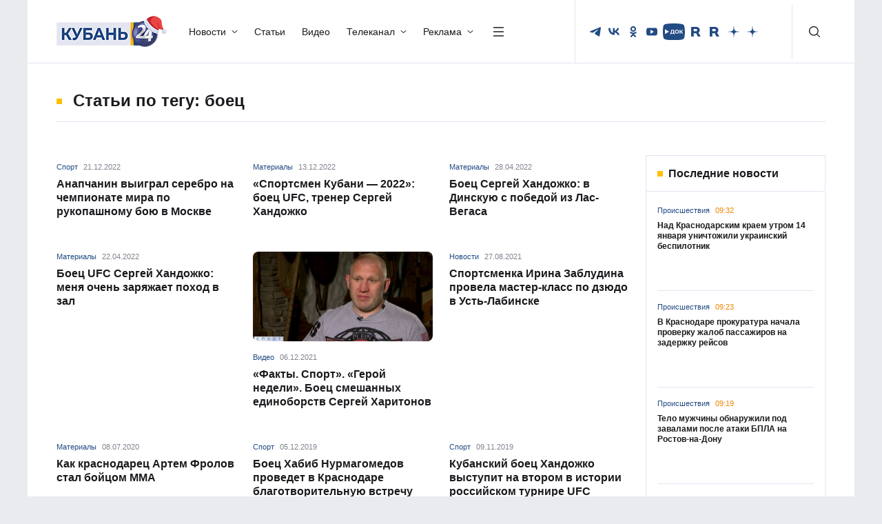

--- FILE ---
content_type: text/html; charset=UTF-8
request_url: https://kuban24.tv/item/tag/boets
body_size: 66846
content:
<!doctype html>
<html lang="ru">
<head><meta charset="UTF-8"/><script>if(navigator.userAgent.match(/MSIE|Internet Explorer/i)||navigator.userAgent.match(/Trident\/7\..*?rv:11/i)){var href=document.location.href;if(!href.match(/[?&]nowprocket/)){if(href.indexOf("?")==-1){if(href.indexOf("#")==-1){document.location.href=href+"?nowprocket=1"}else{document.location.href=href.replace("#","?nowprocket=1#")}}else{if(href.indexOf("#")==-1){document.location.href=href+"&nowprocket=1"}else{document.location.href=href.replace("#","&nowprocket=1#")}}}}</script><script>(()=>{class RocketLazyLoadScripts{constructor(){this.v="2.0.4",this.userEvents=["keydown","keyup","mousedown","mouseup","mousemove","mouseover","mouseout","touchmove","touchstart","touchend","touchcancel","wheel","click","dblclick","input"],this.attributeEvents=["onblur","onclick","oncontextmenu","ondblclick","onfocus","onmousedown","onmouseenter","onmouseleave","onmousemove","onmouseout","onmouseover","onmouseup","onmousewheel","onscroll","onsubmit"]}async t(){this.i(),this.o(),/iP(ad|hone)/.test(navigator.userAgent)&&this.h(),this.u(),this.l(this),this.m(),this.k(this),this.p(this),this._(),await Promise.all([this.R(),this.L()]),this.lastBreath=Date.now(),this.S(this),this.P(),this.D(),this.O(),this.M(),await this.C(this.delayedScripts.normal),await this.C(this.delayedScripts.defer),await this.C(this.delayedScripts.async),await this.T(),await this.F(),await this.j(),await this.A(),window.dispatchEvent(new Event("rocket-allScriptsLoaded")),this.everythingLoaded=!0,this.lastTouchEnd&&await new Promise(t=>setTimeout(t,500-Date.now()+this.lastTouchEnd)),this.I(),this.H(),this.U(),this.W()}i(){this.CSPIssue=sessionStorage.getItem("rocketCSPIssue"),document.addEventListener("securitypolicyviolation",t=>{this.CSPIssue||"script-src-elem"!==t.violatedDirective||"data"!==t.blockedURI||(this.CSPIssue=!0,sessionStorage.setItem("rocketCSPIssue",!0))},{isRocket:!0})}o(){window.addEventListener("pageshow",t=>{this.persisted=t.persisted,this.realWindowLoadedFired=!0},{isRocket:!0}),window.addEventListener("pagehide",()=>{this.onFirstUserAction=null},{isRocket:!0})}h(){let t;function e(e){t=e}window.addEventListener("touchstart",e,{isRocket:!0}),window.addEventListener("touchend",function i(o){o.changedTouches[0]&&t.changedTouches[0]&&Math.abs(o.changedTouches[0].pageX-t.changedTouches[0].pageX)<10&&Math.abs(o.changedTouches[0].pageY-t.changedTouches[0].pageY)<10&&o.timeStamp-t.timeStamp<200&&(window.removeEventListener("touchstart",e,{isRocket:!0}),window.removeEventListener("touchend",i,{isRocket:!0}),"INPUT"===o.target.tagName&&"text"===o.target.type||(o.target.dispatchEvent(new TouchEvent("touchend",{target:o.target,bubbles:!0})),o.target.dispatchEvent(new MouseEvent("mouseover",{target:o.target,bubbles:!0})),o.target.dispatchEvent(new PointerEvent("click",{target:o.target,bubbles:!0,cancelable:!0,detail:1,clientX:o.changedTouches[0].clientX,clientY:o.changedTouches[0].clientY})),event.preventDefault()))},{isRocket:!0})}q(t){this.userActionTriggered||("mousemove"!==t.type||this.firstMousemoveIgnored?"keyup"===t.type||"mouseover"===t.type||"mouseout"===t.type||(this.userActionTriggered=!0,this.onFirstUserAction&&this.onFirstUserAction()):this.firstMousemoveIgnored=!0),"click"===t.type&&t.preventDefault(),t.stopPropagation(),t.stopImmediatePropagation(),"touchstart"===this.lastEvent&&"touchend"===t.type&&(this.lastTouchEnd=Date.now()),"click"===t.type&&(this.lastTouchEnd=0),this.lastEvent=t.type,t.composedPath&&t.composedPath()[0].getRootNode()instanceof ShadowRoot&&(t.rocketTarget=t.composedPath()[0]),this.savedUserEvents.push(t)}u(){this.savedUserEvents=[],this.userEventHandler=this.q.bind(this),this.userEvents.forEach(t=>window.addEventListener(t,this.userEventHandler,{passive:!1,isRocket:!0})),document.addEventListener("visibilitychange",this.userEventHandler,{isRocket:!0})}U(){this.userEvents.forEach(t=>window.removeEventListener(t,this.userEventHandler,{passive:!1,isRocket:!0})),document.removeEventListener("visibilitychange",this.userEventHandler,{isRocket:!0}),this.savedUserEvents.forEach(t=>{(t.rocketTarget||t.target).dispatchEvent(new window[t.constructor.name](t.type,t))})}m(){const t="return false",e=Array.from(this.attributeEvents,t=>"data-rocket-"+t),i="["+this.attributeEvents.join("],[")+"]",o="[data-rocket-"+this.attributeEvents.join("],[data-rocket-")+"]",s=(e,i,o)=>{o&&o!==t&&(e.setAttribute("data-rocket-"+i,o),e["rocket"+i]=new Function("event",o),e.setAttribute(i,t))};new MutationObserver(t=>{for(const n of t)"attributes"===n.type&&(n.attributeName.startsWith("data-rocket-")||this.everythingLoaded?n.attributeName.startsWith("data-rocket-")&&this.everythingLoaded&&this.N(n.target,n.attributeName.substring(12)):s(n.target,n.attributeName,n.target.getAttribute(n.attributeName))),"childList"===n.type&&n.addedNodes.forEach(t=>{if(t.nodeType===Node.ELEMENT_NODE)if(this.everythingLoaded)for(const i of[t,...t.querySelectorAll(o)])for(const t of i.getAttributeNames())e.includes(t)&&this.N(i,t.substring(12));else for(const e of[t,...t.querySelectorAll(i)])for(const t of e.getAttributeNames())this.attributeEvents.includes(t)&&s(e,t,e.getAttribute(t))})}).observe(document,{subtree:!0,childList:!0,attributeFilter:[...this.attributeEvents,...e]})}I(){this.attributeEvents.forEach(t=>{document.querySelectorAll("[data-rocket-"+t+"]").forEach(e=>{this.N(e,t)})})}N(t,e){const i=t.getAttribute("data-rocket-"+e);i&&(t.setAttribute(e,i),t.removeAttribute("data-rocket-"+e))}k(t){Object.defineProperty(HTMLElement.prototype,"onclick",{get(){return this.rocketonclick||null},set(e){this.rocketonclick=e,this.setAttribute(t.everythingLoaded?"onclick":"data-rocket-onclick","this.rocketonclick(event)")}})}S(t){function e(e,i){let o=e[i];e[i]=null,Object.defineProperty(e,i,{get:()=>o,set(s){t.everythingLoaded?o=s:e["rocket"+i]=o=s}})}e(document,"onreadystatechange"),e(window,"onload"),e(window,"onpageshow");try{Object.defineProperty(document,"readyState",{get:()=>t.rocketReadyState,set(e){t.rocketReadyState=e},configurable:!0}),document.readyState="loading"}catch(t){console.log("WPRocket DJE readyState conflict, bypassing")}}l(t){this.originalAddEventListener=EventTarget.prototype.addEventListener,this.originalRemoveEventListener=EventTarget.prototype.removeEventListener,this.savedEventListeners=[],EventTarget.prototype.addEventListener=function(e,i,o){o&&o.isRocket||!t.B(e,this)&&!t.userEvents.includes(e)||t.B(e,this)&&!t.userActionTriggered||e.startsWith("rocket-")||t.everythingLoaded?t.originalAddEventListener.call(this,e,i,o):(t.savedEventListeners.push({target:this,remove:!1,type:e,func:i,options:o}),"mouseenter"!==e&&"mouseleave"!==e||t.originalAddEventListener.call(this,e,t.savedUserEvents.push,o))},EventTarget.prototype.removeEventListener=function(e,i,o){o&&o.isRocket||!t.B(e,this)&&!t.userEvents.includes(e)||t.B(e,this)&&!t.userActionTriggered||e.startsWith("rocket-")||t.everythingLoaded?t.originalRemoveEventListener.call(this,e,i,o):t.savedEventListeners.push({target:this,remove:!0,type:e,func:i,options:o})}}J(t,e){this.savedEventListeners=this.savedEventListeners.filter(i=>{let o=i.type,s=i.target||window;return e!==o||t!==s||(this.B(o,s)&&(i.type="rocket-"+o),this.$(i),!1)})}H(){EventTarget.prototype.addEventListener=this.originalAddEventListener,EventTarget.prototype.removeEventListener=this.originalRemoveEventListener,this.savedEventListeners.forEach(t=>this.$(t))}$(t){t.remove?this.originalRemoveEventListener.call(t.target,t.type,t.func,t.options):this.originalAddEventListener.call(t.target,t.type,t.func,t.options)}p(t){let e;function i(e){return t.everythingLoaded?e:e.split(" ").map(t=>"load"===t||t.startsWith("load.")?"rocket-jquery-load":t).join(" ")}function o(o){function s(e){const s=o.fn[e];o.fn[e]=o.fn.init.prototype[e]=function(){return this[0]===window&&t.userActionTriggered&&("string"==typeof arguments[0]||arguments[0]instanceof String?arguments[0]=i(arguments[0]):"object"==typeof arguments[0]&&Object.keys(arguments[0]).forEach(t=>{const e=arguments[0][t];delete arguments[0][t],arguments[0][i(t)]=e})),s.apply(this,arguments),this}}if(o&&o.fn&&!t.allJQueries.includes(o)){const e={DOMContentLoaded:[],"rocket-DOMContentLoaded":[]};for(const t in e)document.addEventListener(t,()=>{e[t].forEach(t=>t())},{isRocket:!0});o.fn.ready=o.fn.init.prototype.ready=function(i){function s(){parseInt(o.fn.jquery)>2?setTimeout(()=>i.bind(document)(o)):i.bind(document)(o)}return"function"==typeof i&&(t.realDomReadyFired?!t.userActionTriggered||t.fauxDomReadyFired?s():e["rocket-DOMContentLoaded"].push(s):e.DOMContentLoaded.push(s)),o([])},s("on"),s("one"),s("off"),t.allJQueries.push(o)}e=o}t.allJQueries=[],o(window.jQuery),Object.defineProperty(window,"jQuery",{get:()=>e,set(t){o(t)}})}P(){const t=new Map;document.write=document.writeln=function(e){const i=document.currentScript,o=document.createRange(),s=i.parentElement;let n=t.get(i);void 0===n&&(n=i.nextSibling,t.set(i,n));const c=document.createDocumentFragment();o.setStart(c,0),c.appendChild(o.createContextualFragment(e)),s.insertBefore(c,n)}}async R(){return new Promise(t=>{this.userActionTriggered?t():this.onFirstUserAction=t})}async L(){return new Promise(t=>{document.addEventListener("DOMContentLoaded",()=>{this.realDomReadyFired=!0,t()},{isRocket:!0})})}async j(){return this.realWindowLoadedFired?Promise.resolve():new Promise(t=>{window.addEventListener("load",t,{isRocket:!0})})}M(){this.pendingScripts=[];this.scriptsMutationObserver=new MutationObserver(t=>{for(const e of t)e.addedNodes.forEach(t=>{"SCRIPT"!==t.tagName||t.noModule||t.isWPRocket||this.pendingScripts.push({script:t,promise:new Promise(e=>{const i=()=>{const i=this.pendingScripts.findIndex(e=>e.script===t);i>=0&&this.pendingScripts.splice(i,1),e()};t.addEventListener("load",i,{isRocket:!0}),t.addEventListener("error",i,{isRocket:!0}),setTimeout(i,1e3)})})})}),this.scriptsMutationObserver.observe(document,{childList:!0,subtree:!0})}async F(){await this.X(),this.pendingScripts.length?(await this.pendingScripts[0].promise,await this.F()):this.scriptsMutationObserver.disconnect()}D(){this.delayedScripts={normal:[],async:[],defer:[]},document.querySelectorAll("script[type$=rocketlazyloadscript]").forEach(t=>{t.hasAttribute("data-rocket-src")?t.hasAttribute("async")&&!1!==t.async?this.delayedScripts.async.push(t):t.hasAttribute("defer")&&!1!==t.defer||"module"===t.getAttribute("data-rocket-type")?this.delayedScripts.defer.push(t):this.delayedScripts.normal.push(t):this.delayedScripts.normal.push(t)})}async _(){await this.L();let t=[];document.querySelectorAll("script[type$=rocketlazyloadscript][data-rocket-src]").forEach(e=>{let i=e.getAttribute("data-rocket-src");if(i&&!i.startsWith("data:")){i.startsWith("//")&&(i=location.protocol+i);try{const o=new URL(i).origin;o!==location.origin&&t.push({src:o,crossOrigin:e.crossOrigin||"module"===e.getAttribute("data-rocket-type")})}catch(t){}}}),t=[...new Map(t.map(t=>[JSON.stringify(t),t])).values()],this.Y(t,"preconnect")}async G(t){if(await this.K(),!0!==t.noModule||!("noModule"in HTMLScriptElement.prototype))return new Promise(e=>{let i;function o(){(i||t).setAttribute("data-rocket-status","executed"),e()}try{if(navigator.userAgent.includes("Firefox/")||""===navigator.vendor||this.CSPIssue)i=document.createElement("script"),[...t.attributes].forEach(t=>{let e=t.nodeName;"type"!==e&&("data-rocket-type"===e&&(e="type"),"data-rocket-src"===e&&(e="src"),i.setAttribute(e,t.nodeValue))}),t.text&&(i.text=t.text),t.nonce&&(i.nonce=t.nonce),i.hasAttribute("src")?(i.addEventListener("load",o,{isRocket:!0}),i.addEventListener("error",()=>{i.setAttribute("data-rocket-status","failed-network"),e()},{isRocket:!0}),setTimeout(()=>{i.isConnected||e()},1)):(i.text=t.text,o()),i.isWPRocket=!0,t.parentNode.replaceChild(i,t);else{const i=t.getAttribute("data-rocket-type"),s=t.getAttribute("data-rocket-src");i?(t.type=i,t.removeAttribute("data-rocket-type")):t.removeAttribute("type"),t.addEventListener("load",o,{isRocket:!0}),t.addEventListener("error",i=>{this.CSPIssue&&i.target.src.startsWith("data:")?(console.log("WPRocket: CSP fallback activated"),t.removeAttribute("src"),this.G(t).then(e)):(t.setAttribute("data-rocket-status","failed-network"),e())},{isRocket:!0}),s?(t.fetchPriority="high",t.removeAttribute("data-rocket-src"),t.src=s):t.src="data:text/javascript;base64,"+window.btoa(unescape(encodeURIComponent(t.text)))}}catch(i){t.setAttribute("data-rocket-status","failed-transform"),e()}});t.setAttribute("data-rocket-status","skipped")}async C(t){const e=t.shift();return e?(e.isConnected&&await this.G(e),this.C(t)):Promise.resolve()}O(){this.Y([...this.delayedScripts.normal,...this.delayedScripts.defer,...this.delayedScripts.async],"preload")}Y(t,e){this.trash=this.trash||[];let i=!0;var o=document.createDocumentFragment();t.forEach(t=>{const s=t.getAttribute&&t.getAttribute("data-rocket-src")||t.src;if(s&&!s.startsWith("data:")){const n=document.createElement("link");n.href=s,n.rel=e,"preconnect"!==e&&(n.as="script",n.fetchPriority=i?"high":"low"),t.getAttribute&&"module"===t.getAttribute("data-rocket-type")&&(n.crossOrigin=!0),t.crossOrigin&&(n.crossOrigin=t.crossOrigin),t.integrity&&(n.integrity=t.integrity),t.nonce&&(n.nonce=t.nonce),o.appendChild(n),this.trash.push(n),i=!1}}),document.head.appendChild(o)}W(){this.trash.forEach(t=>t.remove())}async T(){try{document.readyState="interactive"}catch(t){}this.fauxDomReadyFired=!0;try{await this.K(),this.J(document,"readystatechange"),document.dispatchEvent(new Event("rocket-readystatechange")),await this.K(),document.rocketonreadystatechange&&document.rocketonreadystatechange(),await this.K(),this.J(document,"DOMContentLoaded"),document.dispatchEvent(new Event("rocket-DOMContentLoaded")),await this.K(),this.J(window,"DOMContentLoaded"),window.dispatchEvent(new Event("rocket-DOMContentLoaded"))}catch(t){console.error(t)}}async A(){try{document.readyState="complete"}catch(t){}try{await this.K(),this.J(document,"readystatechange"),document.dispatchEvent(new Event("rocket-readystatechange")),await this.K(),document.rocketonreadystatechange&&document.rocketonreadystatechange(),await this.K(),this.J(window,"load"),window.dispatchEvent(new Event("rocket-load")),await this.K(),window.rocketonload&&window.rocketonload(),await this.K(),this.allJQueries.forEach(t=>t(window).trigger("rocket-jquery-load")),await this.K(),this.J(window,"pageshow");const t=new Event("rocket-pageshow");t.persisted=this.persisted,window.dispatchEvent(t),await this.K(),window.rocketonpageshow&&window.rocketonpageshow({persisted:this.persisted})}catch(t){console.error(t)}}async K(){Date.now()-this.lastBreath>45&&(await this.X(),this.lastBreath=Date.now())}async X(){return document.hidden?new Promise(t=>setTimeout(t)):new Promise(t=>requestAnimationFrame(t))}B(t,e){return e===document&&"readystatechange"===t||(e===document&&"DOMContentLoaded"===t||(e===window&&"DOMContentLoaded"===t||(e===window&&"load"===t||e===window&&"pageshow"===t)))}static run(){(new RocketLazyLoadScripts).t()}}RocketLazyLoadScripts.run()})();</script>
    
    <meta http-equiv="X-UA-Compatible" content="IE=edge"/>
    <title>боец - последние новости сегодня</title>
    <meta name="viewport" content="width=device-width, initial-scale=1.0"/>
        <meta name="format-detection" content="telephone=no"/>
    <meta property="og:site_name" content=""/>
        <meta property="og:type" content="website"/>
    <meta property="og:image:type" content="image/jpeg"/>
        <meta property="twitter:card" content="summary_large_image"/>
            <meta property="og:image" content="/wp-content/themes/kuban24/assets/img/logo/ЛОГО К24.png"/>
        <meta name="twitter:image" content="/wp-content/themes/kuban24/assets/img/logo/ЛОГО К24.png"/>
        <link rel="preload" href="/wp-content/themes/kuban24/assets/fonts/Montserrat/Montserrat-Regular.woff2" as="font" type="font/woff2" crossorigin/>
    <link rel="preload" href="/wp-content/themes/kuban24/assets/fonts/Montserrat/Montserrat-Medium.woff2" as="font" type="font/woff2" crossorigin/>
    <link rel="preload" href="/wp-content/themes/kuban24/assets/fonts/Montserrat/Montserrat-Bold.woff2" as="font" type="font/woff2" crossorigin/>
	<link rel="stylesheet" href="/wp-content/themes/kuban24/assets/css/bootstrap/bootstrap.min.css"/>
    <link data-minify="1" rel="stylesheet" href="https://kuban24.tv/wp-content/cache/min/1/wp-content/themes/kuban24/assets/css/swiper.min.css?ver=1768282855"/>
    <link data-minify="1" rel="stylesheet" href="https://kuban24.tv/wp-content/cache/min/1/wp-content/themes/kuban24/assets/css/main.min.css?ver=1768282855"/>
    <link rel="icon" href="/wp-content/themes/kuban24/assets/img/favicon.png"/>
    <meta name='robots' content='index, follow, max-image-preview:large, max-snippet:-1, max-video-preview:-1' />

	<!-- This site is optimized with the Yoast SEO Premium plugin v26.0 (Yoast SEO v26.0) - https://yoast.com/wordpress/plugins/seo/ -->
	<meta name="description" content="боец Читайте последние новости на тему в ленте новостей информационного портала «Кубань 24»" />
	<link rel="canonical" href="https://kuban24.tv/item/tag/boets" />
	<meta property="og:locale" content="ru_RU" />
	<meta property="og:type" content="article" />
	<meta property="og:title" content="боец Archives" />
	<meta property="og:description" content="боец Читайте последние новости на тему в ленте новостей информационного портала «Кубань 24»" />
	<meta property="og:url" content="https://kuban24.tv/item/tag/boets" />
	<meta property="og:site_name" content="Кубань 24" />
	<script type="application/ld+json" class="yoast-schema-graph">{"@context":"https://schema.org","@graph":[{"@type":"CollectionPage","@id":"https://kuban24.tv/item/tag/boets","url":"https://kuban24.tv/item/tag/boets","name":"боец - последние новости сегодня","isPartOf":{"@id":"https://kuban24.tv/#website"},"description":"боец Читайте последние новости на тему в ленте новостей информационного портала «Кубань 24»","inLanguage":"ru-RU"},{"@type":"WebSite","@id":"https://kuban24.tv/#website","url":"https://kuban24.tv/","name":"Кубань 24","description":"","publisher":{"@id":"https://kuban24.tv/#organization"},"potentialAction":[{"@type":"SearchAction","target":{"@type":"EntryPoint","urlTemplate":"https://kuban24.tv/?s={search_term_string}"},"query-input":{"@type":"PropertyValueSpecification","valueRequired":true,"valueName":"search_term_string"}}],"inLanguage":"ru-RU"},{"@type":"Organization","@id":"https://kuban24.tv/#organization","name":"ООО \"Медиагруппа \"Кубань 24\"","alternateName":"Кубань 24","url":"https://kuban24.tv/","logo":{"@type":"ImageObject","inLanguage":"ru-RU","@id":"https://kuban24.tv/#/schema/logo/image/","url":"https://kuban24.tv/wp-content/uploads/2022/12/unnamed.png","contentUrl":"https://kuban24.tv/wp-content/uploads/2022/12/unnamed.png","width":499,"height":112,"caption":"ООО \"Медиагруппа \"Кубань 24\""},"image":{"@id":"https://kuban24.tv/#/schema/logo/image/"},"description":"Сетевое издание «Информационный портал «Кубань 24»","email":"kuban24@ntktv.ru","telephone":"8 (861) 254-10-28","legalName":"ООО \"Медиагруппа \"Кубань 24\"","foundingDate":"1999-12-02","numberOfEmployees":{"@type":"QuantitativeValue","minValue":"201","maxValue":"500"},"publishingPrinciples":"https://kuban24.tv/politika-obrabotki-cookie-fajlov","ownershipFundingInfo":"https://kuban24.tv/informatsiya-o-polnomochiyah-zadachah-i-funktsiyah-predpriyatiya"}]}</script>
	<!-- / Yoast SEO Premium plugin. -->


<style id='wp-img-auto-sizes-contain-inline-css' type='text/css'>
img:is([sizes=auto i],[sizes^="auto," i]){contain-intrinsic-size:3000px 1500px}
/*# sourceURL=wp-img-auto-sizes-contain-inline-css */
</style>
<style id='wp-block-library-inline-css' type='text/css'>
:root{--wp-block-synced-color:#7a00df;--wp-block-synced-color--rgb:122,0,223;--wp-bound-block-color:var(--wp-block-synced-color);--wp-editor-canvas-background:#ddd;--wp-admin-theme-color:#007cba;--wp-admin-theme-color--rgb:0,124,186;--wp-admin-theme-color-darker-10:#006ba1;--wp-admin-theme-color-darker-10--rgb:0,107,160.5;--wp-admin-theme-color-darker-20:#005a87;--wp-admin-theme-color-darker-20--rgb:0,90,135;--wp-admin-border-width-focus:2px}@media (min-resolution:192dpi){:root{--wp-admin-border-width-focus:1.5px}}.wp-element-button{cursor:pointer}:root .has-very-light-gray-background-color{background-color:#eee}:root .has-very-dark-gray-background-color{background-color:#313131}:root .has-very-light-gray-color{color:#eee}:root .has-very-dark-gray-color{color:#313131}:root .has-vivid-green-cyan-to-vivid-cyan-blue-gradient-background{background:linear-gradient(135deg,#00d084,#0693e3)}:root .has-purple-crush-gradient-background{background:linear-gradient(135deg,#34e2e4,#4721fb 50%,#ab1dfe)}:root .has-hazy-dawn-gradient-background{background:linear-gradient(135deg,#faaca8,#dad0ec)}:root .has-subdued-olive-gradient-background{background:linear-gradient(135deg,#fafae1,#67a671)}:root .has-atomic-cream-gradient-background{background:linear-gradient(135deg,#fdd79a,#004a59)}:root .has-nightshade-gradient-background{background:linear-gradient(135deg,#330968,#31cdcf)}:root .has-midnight-gradient-background{background:linear-gradient(135deg,#020381,#2874fc)}:root{--wp--preset--font-size--normal:16px;--wp--preset--font-size--huge:42px}.has-regular-font-size{font-size:1em}.has-larger-font-size{font-size:2.625em}.has-normal-font-size{font-size:var(--wp--preset--font-size--normal)}.has-huge-font-size{font-size:var(--wp--preset--font-size--huge)}.has-text-align-center{text-align:center}.has-text-align-left{text-align:left}.has-text-align-right{text-align:right}.has-fit-text{white-space:nowrap!important}#end-resizable-editor-section{display:none}.aligncenter{clear:both}.items-justified-left{justify-content:flex-start}.items-justified-center{justify-content:center}.items-justified-right{justify-content:flex-end}.items-justified-space-between{justify-content:space-between}.screen-reader-text{border:0;clip-path:inset(50%);height:1px;margin:-1px;overflow:hidden;padding:0;position:absolute;width:1px;word-wrap:normal!important}.screen-reader-text:focus{background-color:#ddd;clip-path:none;color:#444;display:block;font-size:1em;height:auto;left:5px;line-height:normal;padding:15px 23px 14px;text-decoration:none;top:5px;width:auto;z-index:100000}html :where(.has-border-color){border-style:solid}html :where([style*=border-top-color]){border-top-style:solid}html :where([style*=border-right-color]){border-right-style:solid}html :where([style*=border-bottom-color]){border-bottom-style:solid}html :where([style*=border-left-color]){border-left-style:solid}html :where([style*=border-width]){border-style:solid}html :where([style*=border-top-width]){border-top-style:solid}html :where([style*=border-right-width]){border-right-style:solid}html :where([style*=border-bottom-width]){border-bottom-style:solid}html :where([style*=border-left-width]){border-left-style:solid}html :where(img[class*=wp-image-]){height:auto;max-width:100%}:where(figure){margin:0 0 1em}html :where(.is-position-sticky){--wp-admin--admin-bar--position-offset:var(--wp-admin--admin-bar--height,0px)}@media screen and (max-width:600px){html :where(.is-position-sticky){--wp-admin--admin-bar--position-offset:0px}}

/*# sourceURL=wp-block-library-inline-css */
</style><style id='global-styles-inline-css' type='text/css'>
:root{--wp--preset--aspect-ratio--square: 1;--wp--preset--aspect-ratio--4-3: 4/3;--wp--preset--aspect-ratio--3-4: 3/4;--wp--preset--aspect-ratio--3-2: 3/2;--wp--preset--aspect-ratio--2-3: 2/3;--wp--preset--aspect-ratio--16-9: 16/9;--wp--preset--aspect-ratio--9-16: 9/16;--wp--preset--color--black: #000000;--wp--preset--color--cyan-bluish-gray: #abb8c3;--wp--preset--color--white: #ffffff;--wp--preset--color--pale-pink: #f78da7;--wp--preset--color--vivid-red: #cf2e2e;--wp--preset--color--luminous-vivid-orange: #ff6900;--wp--preset--color--luminous-vivid-amber: #fcb900;--wp--preset--color--light-green-cyan: #7bdcb5;--wp--preset--color--vivid-green-cyan: #00d084;--wp--preset--color--pale-cyan-blue: #8ed1fc;--wp--preset--color--vivid-cyan-blue: #0693e3;--wp--preset--color--vivid-purple: #9b51e0;--wp--preset--gradient--vivid-cyan-blue-to-vivid-purple: linear-gradient(135deg,rgb(6,147,227) 0%,rgb(155,81,224) 100%);--wp--preset--gradient--light-green-cyan-to-vivid-green-cyan: linear-gradient(135deg,rgb(122,220,180) 0%,rgb(0,208,130) 100%);--wp--preset--gradient--luminous-vivid-amber-to-luminous-vivid-orange: linear-gradient(135deg,rgb(252,185,0) 0%,rgb(255,105,0) 100%);--wp--preset--gradient--luminous-vivid-orange-to-vivid-red: linear-gradient(135deg,rgb(255,105,0) 0%,rgb(207,46,46) 100%);--wp--preset--gradient--very-light-gray-to-cyan-bluish-gray: linear-gradient(135deg,rgb(238,238,238) 0%,rgb(169,184,195) 100%);--wp--preset--gradient--cool-to-warm-spectrum: linear-gradient(135deg,rgb(74,234,220) 0%,rgb(151,120,209) 20%,rgb(207,42,186) 40%,rgb(238,44,130) 60%,rgb(251,105,98) 80%,rgb(254,248,76) 100%);--wp--preset--gradient--blush-light-purple: linear-gradient(135deg,rgb(255,206,236) 0%,rgb(152,150,240) 100%);--wp--preset--gradient--blush-bordeaux: linear-gradient(135deg,rgb(254,205,165) 0%,rgb(254,45,45) 50%,rgb(107,0,62) 100%);--wp--preset--gradient--luminous-dusk: linear-gradient(135deg,rgb(255,203,112) 0%,rgb(199,81,192) 50%,rgb(65,88,208) 100%);--wp--preset--gradient--pale-ocean: linear-gradient(135deg,rgb(255,245,203) 0%,rgb(182,227,212) 50%,rgb(51,167,181) 100%);--wp--preset--gradient--electric-grass: linear-gradient(135deg,rgb(202,248,128) 0%,rgb(113,206,126) 100%);--wp--preset--gradient--midnight: linear-gradient(135deg,rgb(2,3,129) 0%,rgb(40,116,252) 100%);--wp--preset--font-size--small: 13px;--wp--preset--font-size--medium: 20px;--wp--preset--font-size--large: 36px;--wp--preset--font-size--x-large: 42px;--wp--preset--spacing--20: 0.44rem;--wp--preset--spacing--30: 0.67rem;--wp--preset--spacing--40: 1rem;--wp--preset--spacing--50: 1.5rem;--wp--preset--spacing--60: 2.25rem;--wp--preset--spacing--70: 3.38rem;--wp--preset--spacing--80: 5.06rem;--wp--preset--shadow--natural: 6px 6px 9px rgba(0, 0, 0, 0.2);--wp--preset--shadow--deep: 12px 12px 50px rgba(0, 0, 0, 0.4);--wp--preset--shadow--sharp: 6px 6px 0px rgba(0, 0, 0, 0.2);--wp--preset--shadow--outlined: 6px 6px 0px -3px rgb(255, 255, 255), 6px 6px rgb(0, 0, 0);--wp--preset--shadow--crisp: 6px 6px 0px rgb(0, 0, 0);}:where(.is-layout-flex){gap: 0.5em;}:where(.is-layout-grid){gap: 0.5em;}body .is-layout-flex{display: flex;}.is-layout-flex{flex-wrap: wrap;align-items: center;}.is-layout-flex > :is(*, div){margin: 0;}body .is-layout-grid{display: grid;}.is-layout-grid > :is(*, div){margin: 0;}:where(.wp-block-columns.is-layout-flex){gap: 2em;}:where(.wp-block-columns.is-layout-grid){gap: 2em;}:where(.wp-block-post-template.is-layout-flex){gap: 1.25em;}:where(.wp-block-post-template.is-layout-grid){gap: 1.25em;}.has-black-color{color: var(--wp--preset--color--black) !important;}.has-cyan-bluish-gray-color{color: var(--wp--preset--color--cyan-bluish-gray) !important;}.has-white-color{color: var(--wp--preset--color--white) !important;}.has-pale-pink-color{color: var(--wp--preset--color--pale-pink) !important;}.has-vivid-red-color{color: var(--wp--preset--color--vivid-red) !important;}.has-luminous-vivid-orange-color{color: var(--wp--preset--color--luminous-vivid-orange) !important;}.has-luminous-vivid-amber-color{color: var(--wp--preset--color--luminous-vivid-amber) !important;}.has-light-green-cyan-color{color: var(--wp--preset--color--light-green-cyan) !important;}.has-vivid-green-cyan-color{color: var(--wp--preset--color--vivid-green-cyan) !important;}.has-pale-cyan-blue-color{color: var(--wp--preset--color--pale-cyan-blue) !important;}.has-vivid-cyan-blue-color{color: var(--wp--preset--color--vivid-cyan-blue) !important;}.has-vivid-purple-color{color: var(--wp--preset--color--vivid-purple) !important;}.has-black-background-color{background-color: var(--wp--preset--color--black) !important;}.has-cyan-bluish-gray-background-color{background-color: var(--wp--preset--color--cyan-bluish-gray) !important;}.has-white-background-color{background-color: var(--wp--preset--color--white) !important;}.has-pale-pink-background-color{background-color: var(--wp--preset--color--pale-pink) !important;}.has-vivid-red-background-color{background-color: var(--wp--preset--color--vivid-red) !important;}.has-luminous-vivid-orange-background-color{background-color: var(--wp--preset--color--luminous-vivid-orange) !important;}.has-luminous-vivid-amber-background-color{background-color: var(--wp--preset--color--luminous-vivid-amber) !important;}.has-light-green-cyan-background-color{background-color: var(--wp--preset--color--light-green-cyan) !important;}.has-vivid-green-cyan-background-color{background-color: var(--wp--preset--color--vivid-green-cyan) !important;}.has-pale-cyan-blue-background-color{background-color: var(--wp--preset--color--pale-cyan-blue) !important;}.has-vivid-cyan-blue-background-color{background-color: var(--wp--preset--color--vivid-cyan-blue) !important;}.has-vivid-purple-background-color{background-color: var(--wp--preset--color--vivid-purple) !important;}.has-black-border-color{border-color: var(--wp--preset--color--black) !important;}.has-cyan-bluish-gray-border-color{border-color: var(--wp--preset--color--cyan-bluish-gray) !important;}.has-white-border-color{border-color: var(--wp--preset--color--white) !important;}.has-pale-pink-border-color{border-color: var(--wp--preset--color--pale-pink) !important;}.has-vivid-red-border-color{border-color: var(--wp--preset--color--vivid-red) !important;}.has-luminous-vivid-orange-border-color{border-color: var(--wp--preset--color--luminous-vivid-orange) !important;}.has-luminous-vivid-amber-border-color{border-color: var(--wp--preset--color--luminous-vivid-amber) !important;}.has-light-green-cyan-border-color{border-color: var(--wp--preset--color--light-green-cyan) !important;}.has-vivid-green-cyan-border-color{border-color: var(--wp--preset--color--vivid-green-cyan) !important;}.has-pale-cyan-blue-border-color{border-color: var(--wp--preset--color--pale-cyan-blue) !important;}.has-vivid-cyan-blue-border-color{border-color: var(--wp--preset--color--vivid-cyan-blue) !important;}.has-vivid-purple-border-color{border-color: var(--wp--preset--color--vivid-purple) !important;}.has-vivid-cyan-blue-to-vivid-purple-gradient-background{background: var(--wp--preset--gradient--vivid-cyan-blue-to-vivid-purple) !important;}.has-light-green-cyan-to-vivid-green-cyan-gradient-background{background: var(--wp--preset--gradient--light-green-cyan-to-vivid-green-cyan) !important;}.has-luminous-vivid-amber-to-luminous-vivid-orange-gradient-background{background: var(--wp--preset--gradient--luminous-vivid-amber-to-luminous-vivid-orange) !important;}.has-luminous-vivid-orange-to-vivid-red-gradient-background{background: var(--wp--preset--gradient--luminous-vivid-orange-to-vivid-red) !important;}.has-very-light-gray-to-cyan-bluish-gray-gradient-background{background: var(--wp--preset--gradient--very-light-gray-to-cyan-bluish-gray) !important;}.has-cool-to-warm-spectrum-gradient-background{background: var(--wp--preset--gradient--cool-to-warm-spectrum) !important;}.has-blush-light-purple-gradient-background{background: var(--wp--preset--gradient--blush-light-purple) !important;}.has-blush-bordeaux-gradient-background{background: var(--wp--preset--gradient--blush-bordeaux) !important;}.has-luminous-dusk-gradient-background{background: var(--wp--preset--gradient--luminous-dusk) !important;}.has-pale-ocean-gradient-background{background: var(--wp--preset--gradient--pale-ocean) !important;}.has-electric-grass-gradient-background{background: var(--wp--preset--gradient--electric-grass) !important;}.has-midnight-gradient-background{background: var(--wp--preset--gradient--midnight) !important;}.has-small-font-size{font-size: var(--wp--preset--font-size--small) !important;}.has-medium-font-size{font-size: var(--wp--preset--font-size--medium) !important;}.has-large-font-size{font-size: var(--wp--preset--font-size--large) !important;}.has-x-large-font-size{font-size: var(--wp--preset--font-size--x-large) !important;}
/*# sourceURL=global-styles-inline-css */
</style>

<style id='classic-theme-styles-inline-css' type='text/css'>
/*! This file is auto-generated */
.wp-block-button__link{color:#fff;background-color:#32373c;border-radius:9999px;box-shadow:none;text-decoration:none;padding:calc(.667em + 2px) calc(1.333em + 2px);font-size:1.125em}.wp-block-file__button{background:#32373c;color:#fff;text-decoration:none}
/*# sourceURL=/wp-includes/css/classic-themes.min.css */
</style>
<link rel='stylesheet' id='gn-frontend-gnfollow-style-css' href='https://kuban24.tv/wp-content/plugins/gn-publisher/assets/css/gn-frontend-gnfollow.min.css?ver=1.5.24' type='text/css' media='all' />
<link data-minify="1" rel='stylesheet' id='image-hover-effects-css-css' href='https://kuban24.tv/wp-content/cache/min/1/wp-content/plugins/mega-addons-for-visual-composer-pro/css/ihover.css?ver=1768282855' type='text/css' media='all' />
<link data-minify="1" rel='stylesheet' id='style-css-css' href='https://kuban24.tv/wp-content/cache/min/1/wp-content/plugins/mega-addons-for-visual-composer-pro/css/style.css?ver=1768282855' type='text/css' media='all' />
<link data-minify="1" rel='stylesheet' id='font-awesome-latest-css' href='https://kuban24.tv/wp-content/cache/min/1/wp-content/plugins/mega-addons-for-visual-composer-pro/css/font-awesome/css/all.css?ver=1768282855' type='text/css' media='all' />
<script type="rocketlazyloadscript" data-rocket-type="text/javascript" data-rocket-src="https://kuban24.tv/wp-includes/js/jquery/jquery.min.js?ver=3.7.1" id="jquery-core-js" data-rocket-defer defer></script>
<script type="rocketlazyloadscript" data-rocket-type="text/javascript" data-rocket-src="https://kuban24.tv/wp-includes/js/jquery/jquery-migrate.min.js?ver=3.4.1" id="jquery-migrate-js" data-rocket-defer defer></script>
<script type="rocketlazyloadscript"></script><meta name="generator" content="Powered by WPBakery Page Builder - drag and drop page builder for WordPress."/>
<noscript><style> .wpb_animate_when_almost_visible { opacity: 1; }</style></noscript><noscript><style id="rocket-lazyload-nojs-css">.rll-youtube-player, [data-lazy-src]{display:none !important;}</style></noscript>
<!-- Yandex.Metrika counter -->
<script type="rocketlazyloadscript" data-rocket-type="text/javascript">
   (function(m,e,t,r,i,k,a){m[i]=m[i]||function(){(m[i].a=m[i].a||[]).push(arguments)};
   m[i].l=1*new Date();
   for (var j = 0; j < document.scripts.length; j++) {if (document.scripts[j].src === r) { return; }}
   k=e.createElement(t),a=e.getElementsByTagName(t)[0],k.async=1,k.src=r,a.parentNode.insertBefore(k,a)})
   (window, document, "script", "https://mc.yandex.ru/metrika/tag.js", "ym");

   ym(10136725, "init", {
        clickmap:true,
        trackLinks:true,
        accurateTrackBounce:true,
        webvisor:true
   });
</script>
<noscript><div><img src="https://mc.yandex.ru/watch/10136725" style="position:absolute; left:-9999px;" alt="" /></div></noscript>
<!-- /Yandex.Metrika counter --> 


<script type="rocketlazyloadscript">window.yaContextCb=window.yaContextCb||[]</script>
<script type="rocketlazyloadscript" data-rocket-src="https://yandex.ru/ads/system/context.js" async></script>

<script type="rocketlazyloadscript" data-minify="1" async custom-element="amp-analytics" data-rocket-src="https://kuban24.tv/wp-content/cache/min/1/v0/amp-analytics-0.1.js?ver=1768282855"></script>
<script type="rocketlazyloadscript" data-minify="1" async data-rocket-src="https://kuban24.tv/wp-content/cache/min/1/smi.js?ver=1768282855"></script>
<script type="rocketlazyloadscript">
  document.cookie = "js_ok=1; path=/; max-age=300"; // 5 минут
</script>
<style>@media (min-width: 768px) {.slider-floating{top:70px;}}</style>
<meta name="generator" content="WP Rocket 3.20.2" data-wpr-features="wpr_delay_js wpr_defer_js wpr_minify_js wpr_lazyload_images wpr_lazyload_iframes wpr_image_dimensions wpr_minify_css" /></head>
<body>
<div data-rocket-location-hash="7e6c0169b9659de2811732d36356233b" class="sticky_cookies" style="display:none;"><a href="/politika-obrabotki-cookie-fajlov" data-wpel-link="internal">Продолжая работу с сайтом, Вы соглашаетесь с использованием cookie – файлов</a> <span class="close">Принять</span></div>

<header data-rocket-location-hash="f09332fdbd981b659de54b28b25c11f7" class="head">
    <div data-rocket-location-hash="ff8a8f8e09e9d920a9ff365abcb43504" class="head-inner">
        <div data-rocket-location-hash="a07ea42f7826adb30ee53f29399bc39c" class="container">
            <div class="row">
                <div class="col">
                    <div class="head-navigation">
                        <a href="/" class="head-logo" data-wpel-link="internal">
						<svg xmlns="http://www.w3.org/2000/svg" xmlns:xlink="http://www.w3.org/1999/xlink" width="160" height="45" viewBox="0 0 160 45">
  <image width="160" height="45" xlink:href="[data-uri]"/>
</svg>
                        </a>
                        <div class="d-flex align-items-center">
                            <nav class="d-none d-lg-block">
                                <ul>
                                    <li class="nav-item dropdown">
                                        <a class="head-dropdown-btn" href="/news" data-wpel-link="internal">
                                            <span>Новости</span>
                                            <svg width="9" height="4" viewBox="0 0 9 4" fill="white" xmlns="http://www.w3.org/2000/svg"><path fill-rule="evenodd" clip-rule="evenodd" d="M0.640589 0.125526C0.82804 -0.0418419 1.13196 -0.0418419 1.31941 0.125526L4.5 2.96534L7.68059 0.125526C7.86804 -0.0418419 8.17196 -0.0418419 8.35941 0.125526C8.54686 0.292893 8.54686 0.56425 8.35941 0.731617L4.83941 3.87447C4.65196 4.04184 4.34804 4.04184 4.16059 3.87447L0.640589 0.731617C0.453137 0.56425 0.453137 0.292893 0.640589 0.125526Z"></path></svg>
                                        </a>
                                        <ul class="head-dropdown dropdown-menu animate slideInTop">
                                            <li><a class="dropdown-item" href="/news" data-wpel-link="internal">Все новости</a></li>
                                            <li><a class="dropdown-item" href="/news/proisshestviya" data-wpel-link="internal">Происшествия</a></li>
                                            <li><a class="dropdown-item" href="/news/power" data-wpel-link="internal">Политика</a></li>
                                            <li><a class="dropdown-item" href="/news/society" data-wpel-link="internal">Общество</a></li>
                                            <li><a class="dropdown-item" href="/news/economic" data-wpel-link="internal">Экономика</a></li>
                                            <li><a class="dropdown-item" href="/news/sport" data-wpel-link="internal">Спорт</a></li>
                                            <li><a class="dropdown-item" href="/news/culture" data-wpel-link="internal">Культура</a></li>
                                        </ul>
                                    </li>
                                    <li><a class="" href="/articles" data-wpel-link="internal"><span>Статьи</span></a></li>
                                    <li><a class="" href="/videos" data-wpel-link="internal"><span>Видео</span></a></li>
                                        
										<li class="nav-item dropdown">
                                        <a class="head-dropdown-btn" href="/tv" data-wpel-link="internal">
                                        <span>Телеканал</span>
                                            <svg width="9" height="4" viewBox="0 0 9 4" fill="white" xmlns="http://www.w3.org/2000/svg"><path fill-rule="evenodd" clip-rule="evenodd" d="M0.640589 0.125526C0.82804 -0.0418419 1.13196 -0.0418419 1.31941 0.125526L4.5 2.96534L7.68059 0.125526C7.86804 -0.0418419 8.17196 -0.0418419 8.35941 0.125526C8.54686 0.292893 8.54686 0.56425 8.35941 0.731617L4.83941 3.87447C4.65196 4.04184 4.34804 4.04184 4.16059 3.87447L0.640589 0.731617C0.453137 0.56425 0.453137 0.292893 0.640589 0.125526Z"></path></svg>
                                        </a>
                                        <ul class="head-dropdown dropdown-menu animate slideInTop">
                                            <li><a class="dropdown-item" href="/tv/projects" data-wpel-link="internal">Проекты</a></li>
                                            <li><a class="dropdown-item" href="/tv/faces" data-wpel-link="internal">Лица телеканала</a></li>
                                            <li><a class="dropdown-item" href="/tv/program" data-wpel-link="internal">Телепрограмма</a></li>
                                            <li><a class="dropdown-item" href="/channel" data-wpel-link="internal">О канале</a></li>
                                            <li><a class="dropdown-item" href="/gde-smotret-kuban-24" data-wpel-link="internal">Где смотреть Кубань 24</a></li>
											<li><a class="dropdown-item" href="/vakansii" data-wpel-link="internal">Вакансии</a></li>
                                            <li><a class="dropdown-item" href="/contacts" data-wpel-link="internal">Контакты</a></li>    
								    </ul>
                                  </li>
                                        <li class="nav-item dropdown">
                                        <a class="head-dropdown-btn" href="/advertising" data-wpel-link="internal">
                                            <span>Реклама</span>
                                            <svg width="9" height="4" viewBox="0 0 9 4" fill="white" xmlns="http://www.w3.org/2000/svg"><path fill-rule="evenodd" clip-rule="evenodd" d="M0.640589 0.125526C0.82804 -0.0418419 1.13196 -0.0418419 1.31941 0.125526L4.5 2.96534L7.68059 0.125526C7.86804 -0.0418419 8.17196 -0.0418419 8.35941 0.125526C8.54686 0.292893 8.54686 0.56425 8.35941 0.731617L4.83941 3.87447C4.65196 4.04184 4.34804 4.04184 4.16059 3.87447L0.640589 0.731617C0.453137 0.56425 0.453137 0.292893 0.640589 0.125526Z"></path></svg>
                                        </a>
										<ul class="head-dropdown dropdown-menu animate slideInTop">
										<li><a class="dropdown-item" href="/advertising/kuban24" data-wpel-link="internal">Рекламные возможности</a></li>
										<li><a class="dropdown-item" href="/production" data-wpel-link="internal">Видеопроизводство</a></li>
										<li><a class="dropdown-item" href="/advertising" data-wpel-link="internal">Заказать рекламу</a></li>
                                        </ul>
                                    </li>
                                </ul>
                            </nav>
                            <a class="head-live-btn d-lg-none d-block" href="/live" data-wpel-link="internal">
                                <svg width="32" height="32" viewBox="0 0 32 32" fill="white" xmlns="http://www.w3.org/2000/svg"><path d="M6.10009 6.10029C4.79992 7.40033 3.76856 8.94375 3.06491 10.6424C2.36125 12.341 1.99908 14.1617 1.99908 16.0003C1.99908 17.8389 2.36125 19.6595 3.06491 21.3582C3.76856 23.0568 4.79992 24.6003 6.10009 25.9003C6.28225 26.0889 6.38305 26.3415 6.38077 26.6037C6.37849 26.8659 6.27332 27.1167 6.08791 27.3021C5.90251 27.4875 5.65169 27.5927 5.3895 27.595C5.1273 27.5972 4.8747 27.4965 4.68609 27.3143C3.20027 25.8285 2.02164 24.0647 1.21752 22.1234C0.413391 20.1822 -0.000488281 18.1015 -0.000488281 16.0003C-0.000488281 13.8991 0.413391 11.8184 1.21752 9.87717C2.02164 7.93591 3.20027 6.17204 4.68609 4.68629C4.8747 4.50414 5.1273 4.40334 5.3895 4.40562C5.65169 4.4079 5.90251 4.51307 6.08791 4.69848C6.27332 4.88388 6.37849 5.1347 6.38077 5.39689C6.38305 5.65909 6.28225 5.91169 6.10009 6.10029ZM10.3441 10.3443C8.84433 11.8445 8.0018 13.879 8.0018 16.0003C8.0018 18.1216 8.84433 20.1561 10.3441 21.6563C10.4371 21.7493 10.5108 21.8596 10.5611 21.9811C10.6115 22.1026 10.6374 22.2328 10.6374 22.3643C10.6374 22.4958 10.6115 22.626 10.5611 22.7475C10.5108 22.8689 10.4371 22.9793 10.3441 23.0723C10.2511 23.1653 10.1407 23.239 10.0193 23.2893C9.89778 23.3397 9.76758 23.3656 9.63609 23.3656C9.50461 23.3656 9.37441 23.3397 9.25293 23.2893C9.13145 23.239 9.02107 23.1653 8.92809 23.0723C7.99923 22.1437 7.2624 21.0412 6.75969 19.8277C6.25698 18.6143 5.99823 17.3137 5.99823 16.0003C5.99823 14.6869 6.25698 13.3863 6.75969 12.1729C7.2624 10.9594 7.99923 9.85692 8.92809 8.9283C9.11587 8.74052 9.37054 8.63503 9.63609 8.63503C9.90165 8.63503 10.1563 8.74052 10.3441 8.9283C10.5319 9.11607 10.6374 9.37074 10.6374 9.63629C10.6374 9.90185 10.5319 10.1565 10.3441 10.3443ZM21.6561 8.9283C21.749 8.83517 21.8593 8.76128 21.9808 8.71087C22.1023 8.66046 22.2326 8.63451 22.3641 8.63451C22.4956 8.63451 22.6259 8.66046 22.7474 8.71087C22.8689 8.76128 22.9792 8.83517 23.0721 8.9283C24.001 9.85692 24.7378 10.9594 25.2405 12.1729C25.7432 13.3863 26.002 14.6869 26.002 16.0003C26.002 17.3137 25.7432 18.6143 25.2405 19.8277C24.7378 21.0412 24.001 22.1437 23.0721 23.0723C22.9791 23.1653 22.8687 23.239 22.7473 23.2893C22.6258 23.3397 22.4956 23.3656 22.3641 23.3656C22.2326 23.3656 22.1024 23.3397 21.9809 23.2893C21.8594 23.239 21.7491 23.1653 21.6561 23.0723C21.5631 22.9793 21.4894 22.8689 21.439 22.7475C21.3887 22.626 21.3628 22.4958 21.3628 22.3643C21.3628 22.2328 21.3887 22.1026 21.439 21.9811C21.4894 21.8596 21.5631 21.7493 21.6561 21.6563C23.1559 20.1561 23.9984 18.1216 23.9984 16.0003C23.9984 13.879 23.1559 11.8445 21.6561 10.3443C21.563 10.2514 21.4891 10.1411 21.4387 10.0196C21.3883 9.89807 21.3623 9.76783 21.3623 9.63629C21.3623 9.50476 21.3883 9.37452 21.4387 9.25303C21.4891 9.13154 21.563 9.02119 21.6561 8.9283ZM25.9001 4.68829C26.0876 4.50082 26.3419 4.39551 26.6071 4.39551C26.8723 4.39551 27.1266 4.50082 27.3141 4.68829C30.3142 7.68882 31.9997 11.7582 31.9997 16.0013C31.9997 20.2444 30.3142 24.3138 27.3141 27.3143C27.1255 27.4965 26.8729 27.5972 26.6107 27.595C26.3485 27.5927 26.0977 27.4875 25.9123 27.3021C25.7269 27.1167 25.6217 26.8659 25.6194 26.6037C25.6171 26.3415 25.7179 26.0889 25.9001 25.9003C27.2003 24.6003 28.2316 23.0568 28.9353 21.3582C29.6389 19.6595 30.0011 17.8389 30.0011 16.0003C30.0011 14.1617 29.6389 12.341 28.9353 10.6424C28.2316 8.94375 27.2003 7.40033 25.9001 6.10029C25.7126 5.91277 25.6073 5.65846 25.6073 5.39329C25.6073 5.12813 25.7126 4.87382 25.9001 4.68629V4.68829ZM20.0001 16.0003C20.0001 17.0612 19.5787 18.0786 18.8285 18.8287C18.0784 19.5789 17.061 20.0003 16.0001 20.0003C14.9392 20.0003 13.9218 19.5789 13.1717 18.8287C12.4215 18.0786 12.0001 17.0612 12.0001 16.0003C12.0001 14.9394 12.4215 13.922 13.1717 13.1719C13.9218 12.4217 14.9392 12.0003 16.0001 12.0003C17.061 12.0003 18.0784 12.4217 18.8285 13.1719C19.5787 13.922 20.0001 14.9394 20.0001 16.0003Z"></path></svg>
                            </a>
                            <button class="head-menu d-none d-lg-block menu-dropdown-open" type="button">
                                <svg width="25" height="24" viewBox="0 0 25 24" fill="white" xmlns="http://www.w3.org/2000/svg"><path fill-rule="evenodd" clip-rule="evenodd" d="M4.75 6C4.75 5.58579 5.08579 5.25 5.5 5.25H19.5C19.9142 5.25 20.25 5.58579 20.25 6C20.25 6.41421 19.9142 6.75 19.5 6.75H5.5C5.08579 6.75 4.75 6.41421 4.75 6ZM4.75 12C4.75 11.5858 5.08579 11.25 5.5 11.25H19.5C19.9142 11.25 20.25 11.5858 20.25 12C20.25 12.4142 19.9142 12.75 19.5 12.75H5.5C5.08579 12.75 4.75 12.4142 4.75 12ZM4.75 18C4.75 17.5858 5.08579 17.25 5.5 17.25H19.5C19.9142 17.25 20.25 17.5858 20.25 18C20.25 18.4142 19.9142 18.75 19.5 18.75H5.5C5.08579 18.75 4.75 18.4142 4.75 18Z"></path></svg>
                            </button>
                            <a class="head-menu d-lg-none d-block" data-bs-toggle="offcanvas" href="#mainOffcanvas" role="button" aria-controls="mainOffcanvas">
                                <svg width="25" height="24" viewBox="0 0 25 24" fill="white" xmlns="http://www.w3.org/2000/svg"><path fill-rule="evenodd" clip-rule="evenodd" d="M4.75 6C4.75 5.58579 5.08579 5.25 5.5 5.25H19.5C19.9142 5.25 20.25 5.58579 20.25 6C20.25 6.41421 19.9142 6.75 19.5 6.75H5.5C5.08579 6.75 4.75 6.41421 4.75 6ZM4.75 12C4.75 11.5858 5.08579 11.25 5.5 11.25H19.5C19.9142 11.25 20.25 11.5858 20.25 12C20.25 12.4142 19.9142 12.75 19.5 12.75H5.5C5.08579 12.75 4.75 12.4142 4.75 12ZM4.75 18C4.75 17.5858 5.08579 17.25 5.5 17.25H19.5C19.9142 17.25 20.25 17.5858 20.25 18C20.25 18.4142 19.9142 18.75 19.5 18.75H5.5C5.08579 18.75 4.75 18.4142 4.75 18Z"></path></svg>
                            </a>
                        </div>
                    </div>
                </div>
                <div class="col-auto d-none d-xl-flex align-items-center head-col-right">
                    <form class="head-search head-search-items" action="/" hidden="">
                        <img class="head-search-icon" width="16" height="16" src="data:image/svg+xml,%3Csvg%20xmlns='http://www.w3.org/2000/svg'%20viewBox='0%200%2016%2016'%3E%3C/svg%3E" alt="Button" data-lazy-src="/wp-content/themes/kuban24/assets/img/icons/search.svg"><noscript><img class="head-search-icon" width="16" height="16" src="/wp-content/themes/kuban24/assets/img/icons/search.svg" alt="Button"></noscript>
                        <input class="form-input" type="text" name="s" placeholder="Поиск">
                        <a href="#" class="head-search-close toggle-search" onclick="window.location.href =&#039;/poisk-page&#039;">
                            <svg width="16" height="16" viewBox="0 0 16 16" fill="none" xmlns="http://www.w3.org/2000/svg"><path fill-rule="evenodd" clip-rule="evenodd" d="M15.7758 0.229316C16.0767 0.533064 16.0744 1.02325 15.7707 1.32418L9.03228 7.99999L15.7707 14.6758C16.0744 14.9767 16.0767 15.4669 15.7758 15.7707C15.4749 16.0744 14.9847 16.0767 14.6809 15.7758L7.93226 9.08979L1.31907 15.6416C1.01532 15.9425 0.525136 15.9402 0.224208 15.6365C-0.0767193 15.3327 -0.0744327 14.8425 0.229316 14.5416L6.83224 7.99999L0.229343 1.4584C-0.0744054 1.15747 -0.0766918 0.667281 0.224236 0.363533C0.525164 0.0597843 1.01535 0.0574978 1.3191 0.358426L7.93226 6.91018L14.6809 0.224208C14.9847 -0.0767193 15.4748 -0.0744327 15.7758 0.229316Z" fill="#1B1B1F"></path></svg>
                        </a>
                    </form>
                    <div class="head-socials head-search-items">
                        <ul>

							<li style="margin-right: .1rem;">
                                <a href="https://t.me/kuban24" onclick="seo_social();" data-wpel-link="external" target="_blank" rel="nofollow external noopener noreferrer">
                                    <svg width="24" height="24" viewBox="0 0 24 24" fill="#E3E6F3" xmlns="http://www.w3.org/2000/svg"><path d="M4.98093 11.1402C4.98093 11.1402 12.0574 8.21328 14.5116 7.18264C15.4524 6.77042 18.6429 5.45119 18.6429 5.45119C18.6429 5.45119 20.1155 4.87408 19.9927 6.2757C19.9518 6.85286 19.6246 8.87283 19.2974 11.0578C18.8065 14.1496 18.2747 17.53 18.2747 17.53C18.2747 17.53 18.1929 18.4782 17.4976 18.6431C16.8022 18.808 15.6569 18.066 15.4524 17.901C15.2887 17.7774 12.3846 15.9222 11.3211 15.0153C11.0347 14.768 10.7075 14.2733 11.3619 13.6961C12.8345 12.3357 14.5934 10.6455 15.6569 9.5737C16.1477 9.07897 16.6386 7.9247 14.5934 9.32631C11.6892 11.3463 8.82592 13.2427 8.82592 13.2427C8.82592 13.2427 8.17144 13.6549 6.94433 13.2839C5.71716 12.9129 4.28552 12.4182 4.28552 12.4182C4.28552 12.4182 3.30388 11.7998 4.98093 11.1402Z"></path></svg>
                                </a>
                            </li>
                            <li style="margin-right: .1rem;">
                                <a href="https://vk.com/kuban24_tv" onclick="seo_social();" data-wpel-link="external" target="_blank" rel="nofollow external noopener noreferrer">
                                    <svg width="24" height="24" viewBox="0 0 24 24" fill="#E3E6F3" xmlns="http://www.w3.org/2000/svg"><path d="M12.7145 16.667C7.24792 16.667 4.12992 12.9132 4 6.66699H6.73829C6.82823 11.2516 8.84692 13.1935 10.4459 13.5939V6.66699H13.0244V10.6209C14.6034 10.4508 16.2622 8.64897 16.8218 6.66699H19.4003C18.9705 9.10943 17.1717 10.9112 15.8925 11.652C17.1717 12.2526 19.2205 13.8241 20 16.667H17.1617C16.5521 14.7651 15.0332 13.2936 13.0244 13.0934V16.667H12.7145Z"></path></svg>
                                </a>
                            </li>
                            <li style="margin-right: .1rem;">
                                <a href="https://ok.ru/kuban24" onclick="seo_social();" data-wpel-link="external" target="_blank" rel="nofollow external noopener noreferrer">
                                    <svg width="24" height="24" viewBox="0 0 24 24" fill="#E3E6F3" xmlns="http://www.w3.org/2000/svg"><path d="M11.2125 15.2701C9.97214 15.1407 8.85376 14.8352 7.89625 14.0863C7.77744 13.9932 7.65477 13.9034 7.54635 13.7993C7.12725 13.3968 7.08503 12.9358 7.41665 12.4607C7.70035 12.0542 8.17659 11.9454 8.6716 12.1789C8.76746 12.2241 8.85878 12.2806 8.94626 12.3412C10.7307 13.5674 13.1822 13.6012 14.9733 12.3964C15.1508 12.2603 15.3405 12.1494 15.5603 12.0927C15.9878 11.983 16.3865 12.14 16.6159 12.514C16.878 12.9412 16.8746 13.3581 16.5517 13.6897C16.0564 14.1981 15.4606 14.5659 14.7987 14.8227C14.1728 15.0653 13.4873 15.1875 12.8088 15.2686C12.9112 15.38 12.9595 15.4348 13.0235 15.4992C13.9448 16.4248 14.8701 17.3466 15.7884 18.2752C16.1013 18.5915 16.1666 18.9838 15.9944 19.3518C15.806 19.754 15.3844 20.0186 14.971 19.9903C14.7091 19.9722 14.5048 19.8418 14.3233 19.659C13.6281 18.9594 12.9197 18.2726 12.2386 17.5598C12.0403 17.3525 11.945 17.3917 11.77 17.5717C11.0706 18.2918 10.3597 19.0008 9.6447 19.7057C9.32363 20.0223 8.94156 20.0792 8.56922 19.8984C8.17341 19.7066 7.92155 19.3025 7.94099 18.8965C7.95439 18.6219 8.08946 18.4121 8.27798 18.2239C9.18974 17.3135 10.099 16.4007 11.0086 15.4888C11.0687 15.4281 11.1249 15.3638 11.2125 15.2701Z"></path><path d="M11.9681 12.0986C9.75525 12.0911 7.94078 10.2567 7.95368 8.04036C7.96642 5.79958 9.78207 3.99382 12.0166 4.00002C14.2558 4.00605 16.053 5.83778 16.0417 8.10186C16.0303 10.3136 14.2033 12.1063 11.9681 12.0986ZM13.9791 8.04572C13.9752 6.94527 13.0988 6.0692 12.0006 6.0682C10.8931 6.06702 10.0088 6.95901 10.0173 8.06952C10.0255 9.16578 10.9095 10.0356 12.0108 10.0316C13.1087 10.0278 13.9828 9.146 13.9791 8.04572Z"></path></svg>
                                </a>
                            </li>
                            <li style="margin-right: .1rem;">
                                <a href="https://youtube.com/user/9tvru" onclick="seo_social();" data-wpel-link="external" target="_blank" rel="nofollow external noopener noreferrer">
                                    <svg width="24" height="24" viewBox="0 0 24 24" fill="#E3E6F3" xmlns="http://www.w3.org/2000/svg"><path d="M19.32 7.56C18.886 6.788 18.415 6.646 17.456 6.592C16.498 6.527 14.089 6.5 12.002 6.5C9.911 6.5 7.501 6.527 6.544 6.591C5.587 6.646 5.115 6.787 4.677 7.56C4.23 8.331 4 9.659 4 11.997C4 11.999 4 12 4 12C4 12.002 4 12.003 4 12.003V12.005C4 14.333 4.23 15.671 4.677 16.434C5.115 17.206 5.586 17.346 6.543 17.411C7.501 17.467 9.911 17.5 12.002 17.5C14.089 17.5 16.498 17.467 17.457 17.412C18.416 17.347 18.887 17.207 19.321 16.435C19.772 15.672 20 14.334 20 12.006C20 12.006 20 12.003 20 12.001C20 12.001 20 11.999 20 11.998C20 9.659 19.772 8.331 19.32 7.56ZM10 15V9L15 12L10 15Z"></path></svg>
                                </a>
                            </li>
                            <li style="margin-right: .1rem;">
                                <a href="https://www.youtube.com/channel/UCE9Yaki9wA7TMNHPGvRAQpA/videos" onclick="seo_social();" data-wpel-link="external" target="_blank" rel="nofollow external noopener noreferrer">
                                    <img width="339" height="251" src="data:image/svg+xml,%3Csvg%20xmlns='http://www.w3.org/2000/svg'%20viewBox='0%200%20339%20251'%3E%3C/svg%3E" alt="НТК Эфир" style="width:32px;height:auto" data-lazy-src="/wp-content/themes/kuban24/assets/img/socials/menu/resource_6.svg"><noscript><img width="339" height="251" src="/wp-content/themes/kuban24/assets/img/socials/menu/resource_6.svg" alt="НТК Эфир" style="width:32px;height:auto"></noscript>
                                </a>
                            </li>
                                                       <li style="margin-right: .1rem;">
                                <a href="https://rutube.ru/video/person/944278" onclick="seo_social();" data-wpel-link="external" target="_blank" rel="nofollow external noopener noreferrer">
                                    <svg width="24" height="24" viewBox="0 0 24 24" fill="#E3E6F3" xmlns="http://www.w3.org/2000/svg"><path d="M15.6671 13.3381C16.7582 12.5123 17.4584 11.3825 17.4584 9.9644V9.34756C17.4584 6.85731 15.3069 5.02764 12.654 5.02764L5.06689 5L5.07144 18.9735L8.65501 19V14.2572H12.3384L14.7395 19H18.9336L15.6671 13.3381ZM13.7966 9.79495C13.7966 10.7865 12.9395 11.3494 11.8826 11.3494H8.65517V7.99371H11.8826C12.9395 7.99371 13.7966 8.69029 13.7966 9.6822V9.79495Z"></path></svg>
                                </a>
                            </li>
                            <li style="margin-right: .1rem;">
                                <a href="https://rutube.ru/channel/27989346/" onclick="seo_social();" data-wpel-link="external" target="_blank" rel="nofollow external noopener noreferrer">
                                    <svg width="24" height="24" viewBox="0 0 24 24" fill="#E3E6F3" xmlns="http://www.w3.org/2000/svg"><path d="M15.6671 13.3381C16.7582 12.5123 17.4584 11.3825 17.4584 9.9644V9.34756C17.4584 6.85731 15.3069 5.02764 12.654 5.02764L5.06689 5L5.07144 18.9735L8.65501 19V14.2572H12.3384L14.7395 19H18.9336L15.6671 13.3381ZM13.7966 9.79495C13.7966 10.7865 12.9395 11.3494 11.8826 11.3494H8.65517V7.99371H11.8826C12.9395 7.99371 13.7966 8.69029 13.7966 9.6822V9.79495Z"></path></svg>
                                </a>
                            </li>
                            <li style="margin-right: .1rem;">
                                <a href="https://zen.yandex.ru/kuban24" onclick="seo_social();" data-wpel-link="external" target="_blank" rel="nofollow external noopener noreferrer">
                                    <svg width="24" height="24" viewBox="0 0 24 24" fill="#E3E6F3" xmlns="http://www.w3.org/2000/svg"><path fill-rule="evenodd" clip-rule="evenodd" d="M11.7602 4C11.72 7.24308 11.4986 9.06587 10.2822 10.2822C9.06587 11.4986 7.2431 11.72 4 11.7602V12.2397C7.2431 12.2801 9.06587 12.5014 10.2822 13.7178C11.4986 14.9341 11.72 16.7569 11.7602 20H12.2398C12.28 16.7569 12.5014 14.9341 13.7178 13.7178C14.9341 12.5014 16.7569 12.2801 20 12.2397V11.7602C16.7569 11.7199 14.9341 11.4986 13.7178 10.2822C12.5014 9.06587 12.28 7.24308 12.2398 4H11.7602Z"></path></svg>
                                </a>
                            </li>
							<li style="margin-right: .1rem;">
                                <a href="https://dzen.ru/novosti_kuban24" onclick="seo_social();" data-wpel-link="external" target="_blank" rel="nofollow external noopener noreferrer">
                                    <svg width="24" height="24" viewBox="0 0 24 24" fill="#E3E6F3" xmlns="http://www.w3.org/2000/svg"><path fill-rule="evenodd" clip-rule="evenodd" d="M11.7602 4C11.72 7.24308 11.4986 9.06587 10.2822 10.2822C9.06587 11.4986 7.2431 11.72 4 11.7602V12.2397C7.2431 12.2801 9.06587 12.5014 10.2822 13.7178C11.4986 14.9341 11.72 16.7569 11.7602 20H12.2398C12.28 16.7569 12.5014 14.9341 13.7178 13.7178C14.9341 12.5014 16.7569 12.2801 20 12.2397V11.7602C16.7569 11.7199 14.9341 11.4986 13.7178 10.2822C12.5014 9.06587 12.28 7.24308 12.2398 4H11.7602Z"></path></svg>
                                </a>
                            </li>
							<li>
                                <a href="https://max.ru/kuban24" onclick="seo_social();" data-wpel-link="external" target="_blank" rel="nofollow external noopener noreferrer">
                                    <img width="200" height="197" src="data:image/svg+xml,%3Csvg%20xmlns='http://www.w3.org/2000/svg'%20viewBox='0%200%20200%20197'%3E%3C/svg%3E" alt="НТК Эфир" style="width:24px; height:24px;" data-lazy-src="/wp-content/themes/kuban24/assets/img/blue_on_white.svg"><noscript><img width="200" height="197" src="/wp-content/themes/kuban24/assets/img/blue_on_white.svg" alt="НТК Эфир" style="width:24px; height:24px;"></noscript>                                </a>
                            </li>
                        </ul>
                    </div>
                    <div class="head-search-btn head-search-items">
                        <a href="/" class="toggle-search" onclick="window.location.href =&#039;/poisk-page&#039;" data-wpel-link="internal">
                            <svg width="32" height="32" viewBox="0 0 32 32" fill="white" xmlns="http://www.w3.org/2000/svg"><path d="M14.8885 8C11.092 8 8 11.092 8 14.8885C8 18.685 11.092 21.7771 14.8885 21.7771C16.5475 21.7771 18.0726 21.1894 19.2633 20.2077H19.2703L22.8604 23.8048C23.1207 24.0651 23.5444 24.0651 23.8048 23.8048C24.0651 23.5444 24.0651 23.1276 23.8048 22.8673L20.2008 19.2703C20.2019 19.2681 20.1997 19.2647 20.2008 19.2634C21.1825 18.0727 21.7771 16.5476 21.7771 14.8886C21.7771 11.0921 18.6851 8.00007 14.8885 8.00007L14.8885 8ZM14.8885 9.33327C17.9645 9.33327 20.4438 11.8126 20.4438 14.8885C20.4438 17.9645 17.9645 20.4438 14.8885 20.4438C11.8126 20.4438 9.33327 17.9645 9.33327 14.8885C9.33327 11.8126 11.8126 9.33327 14.8885 9.33327Z"></path></svg>
                        </a>
                    </div>
                </div>
            </div>
        </div>
    </div>
</header>
<div data-rocket-location-hash="2f0171408e7af8fc1fa984e7e25d0ac1" class="menu-dropdown animate slideInTop">
    <div data-rocket-location-hash="c2b2a1461d8b94e639cd80a05325878c" class="container">
        <div data-rocket-location-hash="e40188a786f0953b93ea88328c0f45cf" class="menu-dropdown-head">
            <div class="row">
                <div class="col-xl-4 col d-flex">
                    <div class="me-4">
                        <svg xmlns="http://www.w3.org/2000/svg" xmlns:xlink="http://www.w3.org/1999/xlink" width="160" height="45" viewBox="0 0 160 45">
  <image width="160" height="45" xlink:href="[data-uri]"/>
</svg>
                    </div>
                    <a class="head-dropdown-live" href="/live" data-wpel-link="internal">
                        <svg width="16" height="16" viewBox="0 0 16 16" fill="none" xmlns="http://www.w3.org/2000/svg"><path d="M3.0498 3.05015C2.39972 3.70017 1.88404 4.47187 1.53221 5.3212C1.18038 6.17052 0.999298 7.08083 0.999298 8.00015C0.999298 8.91946 1.18038 9.82977 1.53221 10.6791C1.88404 11.5284 2.39972 12.3001 3.0498 12.9501C3.14088 13.0444 3.19128 13.1708 3.19014 13.3018C3.189 13.4329 3.13642 13.5584 3.04371 13.6511C2.95101 13.7438 2.8256 13.7963 2.6945 13.7975C2.56341 13.7986 2.4371 13.7482 2.3428 13.6571C1.59989 12.9143 1.01058 12.0323 0.608515 11.0617C0.206451 10.0911 -0.000488281 9.05076 -0.000488281 8.00015C-0.000488281 6.94954 0.206451 5.90922 0.608515 4.93858C1.01058 3.96795 1.59989 3.08602 2.3428 2.34315C2.4371 2.25207 2.56341 2.20167 2.6945 2.20281C2.8256 2.20395 2.95101 2.25653 3.04371 2.34924C3.13642 2.44194 3.189 2.56735 3.19014 2.69845C3.19128 2.82954 3.14088 2.95585 3.0498 3.05015ZM5.1718 5.17215C4.42192 5.92226 4.00066 6.93949 4.00066 8.00015C4.00066 9.0608 4.42192 10.078 5.1718 10.8281C5.21829 10.8746 5.25517 10.9298 5.28033 10.9906C5.30548 11.0513 5.31843 11.1164 5.31843 11.1821C5.31843 11.2479 5.30548 11.313 5.28033 11.3737C5.25517 11.4345 5.21829 11.4897 5.1718 11.5361C5.12531 11.5826 5.07013 11.6195 5.00939 11.6447C4.94865 11.6698 4.88355 11.6828 4.8178 11.6828C4.75206 11.6828 4.68696 11.6698 4.62622 11.6447C4.56548 11.6195 4.51029 11.5826 4.4638 11.5361C3.99937 11.0718 3.63096 10.5206 3.3796 9.91387C3.12824 9.30716 2.99887 8.65687 2.99887 8.00015C2.99887 7.34343 3.12824 6.69314 3.3796 6.08643C3.63096 5.47971 3.99937 4.92846 4.4638 4.46415C4.55769 4.37026 4.68503 4.31752 4.8178 4.31752C4.95058 4.31752 5.07792 4.37026 5.1718 4.46415C5.26569 4.55803 5.31843 4.68537 5.31843 4.81815C5.31843 4.95092 5.26569 5.07826 5.1718 5.17215ZM10.8278 4.46415C10.8742 4.41758 10.9294 4.38064 10.9902 4.35543C11.0509 4.33023 11.116 4.31725 11.1818 4.31725C11.2476 4.31725 11.3127 4.33023 11.3734 4.35543C11.4342 4.38064 11.4894 4.41758 11.5358 4.46415C12.0002 4.92846 12.3687 5.47971 12.62 6.08643C12.8714 6.69314 13.0007 7.34343 13.0007 8.00015C13.0007 8.65687 12.8714 9.30716 12.62 9.91387C12.3687 10.5206 12.0002 11.0718 11.5358 11.5361C11.4893 11.5826 11.4341 11.6195 11.3734 11.6447C11.3126 11.6698 11.2475 11.6828 11.1818 11.6828C11.1161 11.6828 11.051 11.6698 10.9902 11.6447C10.9295 11.6195 10.8743 11.5826 10.8278 11.5361C10.7813 11.4897 10.7444 11.4345 10.7193 11.3737C10.6941 11.313 10.6812 11.2479 10.6812 11.1821C10.6812 11.1164 10.6941 11.0513 10.7193 10.9906C10.7444 10.9298 10.7813 10.8746 10.8278 10.8281C11.5777 10.078 11.9989 9.0608 11.9989 8.00015C11.9989 6.93949 11.5777 5.92226 10.8278 5.17215C10.7812 5.1257 10.7443 5.07053 10.7191 5.00978C10.6939 4.94904 10.6809 4.88391 10.6809 4.81815C10.6809 4.75238 10.6939 4.68726 10.7191 4.62651C10.7443 4.56577 10.7812 4.51059 10.8278 4.46415ZM12.9498 2.34415C13.0436 2.25041 13.1707 2.19775 13.3033 2.19775C13.4359 2.19775 13.563 2.25041 13.6568 2.34415C15.1569 3.84441 15.9996 5.87909 15.9996 8.00065C15.9996 10.1222 15.1569 12.1569 13.6568 13.6571C13.5625 13.7482 13.4362 13.7986 13.3051 13.7975C13.174 13.7963 13.0486 13.7438 12.9559 13.6511C12.8632 13.5584 12.8106 13.4329 12.8095 13.3018C12.8083 13.1708 12.8587 13.0444 12.9498 12.9501C13.5999 12.3001 14.1156 11.5284 14.4674 10.6791C14.8192 9.82977 15.0003 8.91946 15.0003 8.00015C15.0003 7.08083 14.8192 6.17052 14.4674 5.3212C14.1156 4.47187 13.5999 3.70017 12.9498 3.05015C12.8561 2.95638 12.8034 2.82923 12.8034 2.69665C12.8034 2.56407 12.8561 2.43691 12.9498 2.34315V2.34415ZM9.9998 8.00015C9.9998 8.53058 9.78909 9.03929 9.41402 9.41436C9.03894 9.78943 8.53024 10.0001 7.9998 10.0001C7.46937 10.0001 6.96066 9.78943 6.58559 9.41436C6.21052 9.03929 5.9998 8.53058 5.9998 8.00015C5.9998 7.46971 6.21052 6.96101 6.58559 6.58593C6.96066 6.21086 7.46937 6.00015 7.9998 6.00015C8.53024 6.00015 9.03894 6.21086 9.41402 6.58593C9.78909 6.96101 9.9998 7.46971 9.9998 8.00015Z" fill="#EF8402"/></svg>
                        <span>Прямой эфир</span>
                    </a>
                </div>
                <div class="col-xl col-3 d-flex justify-content-center">
                    <button class="head-dropdown-close menu-dropdown-close" type="button">
                        <svg width="24" height="24" viewBox="0 0 25 24" fill="white" xmlns="http://www.w3.org/2000/svg"><path fill-rule="evenodd" clip-rule="evenodd" d="M21.2477 3.25798C21.5863 3.5997 21.5837 4.15116 21.242 4.4897L13.6613 12L21.242 19.5103C21.5837 19.8488 21.5863 20.4003 21.2478 20.742C20.9092 21.0837 20.3578 21.0863 20.016 20.7478L12.4238 13.226L4.98396 20.5968C4.64224 20.9353 4.09078 20.9327 3.75223 20.591C3.41369 20.2493 3.41626 19.6978 3.75798 19.3593L11.1863 12L3.75801 4.6407C3.41629 4.30215 3.41372 3.75069 3.75227 3.40897C4.09081 3.06726 4.64227 3.06469 4.98399 3.40323L12.4238 10.774L20.016 3.25223C20.3577 2.91369 20.9092 2.91626 21.2477 3.25798Z" /></svg>
                        <span>Закрыть</span>
                    </button>
                </div>
                <div class="col-xl-4 col">
                    <form class="menu-dropdown-search" action="/">
                        <input class="form-input" type="text" name="s" placeholder="Поиск" onclick="window.location.href ='/poisk-page'">
                        <button type="submit" onclick="window.location.href ='/poisk-page'">
                            <img width="16" height="16" src="data:image/svg+xml,%3Csvg%20xmlns='http://www.w3.org/2000/svg'%20viewBox='0%200%2016%2016'%3E%3C/svg%3E" alt="Button" data-lazy-src="/wp-content/themes/kuban24/assets/img/icons/search.svg"><noscript><img width="16" height="16" src="/wp-content/themes/kuban24/assets/img/icons/search.svg" alt="Button"></noscript>
                        </button>
                    </form>
                </div>
            </div>
        </div>
        <div data-rocket-location-hash="a476e8806c681724b55049510a30e8ff" class="pb-5">
            <div class="menu-dropdown-body">
                <div class="row">
                    <div class="col-3">
                        <p><a href="/news" data-wpel-link="internal">Новости</a></p>
                        <ul>
                            <li><a href="/news/proisshestviya" data-wpel-link="internal">Происшествия</a></li>
                            <li><a href="/news/power" data-wpel-link="internal">Политика</a></li>
                            <li><a href="/news/society" data-wpel-link="internal">Общество</a></li>
                            <li><a href="/news/economic" data-wpel-link="internal">Экономика</a></li>
                            <li><a href="/news/sport" data-wpel-link="internal">Спорт</a></li>
                            <li><a href="/news/culture" data-wpel-link="internal">Культура</a></li>
                        </ul>
                    </div>
                    <div class="col-3">
                        <p><a href="/articles" data-wpel-link="internal">Статьи</a></p>
                    </div>
                    <div class="col-3">
                        <p><a href="/photos" data-wpel-link="internal">Фото</a></p>
                        <p><a href="/videos" data-wpel-link="internal">Видео</a></p>
                        <p><a href="/tv" data-wpel-link="internal">Телеканал</a></p>
                    </div>
                    <div class="col-3">
                        <div class="mb-5">
                            <ul>							
                                <li><a class="fw-bold" href="/contacts" data-wpel-link="internal">Контакты</a></li>
                                <li><a class="fw-bold" href="/raskrytie-informatsii" data-wpel-link="internal">Раскрытие информации</a></li>
                            </ul>
                        </div>
                        <div data-rocket-location-hash="e8555695ff232c2122e8b8df82cdda92" class="mb-3">Мы в соцсетях</div>
                        <ul class="row row-cols-auto gx-3 menu-dropdown-socials">
							<li>
                                <a href="https://t.me/kuban24" data-wpel-link="external" target="_blank" rel="nofollow external noopener noreferrer">
                                    <svg width="33" height="32" viewBox="0 0 33 32" fill="none" xmlns="http://www.w3.org/2000/svg"><path d="M0.5 4C0.5 1.79086 2.29086 0 4.5 0H28.5C30.7091 0 32.5 1.79086 32.5 4V28C32.5 30.2091 30.7091 32 28.5 32H4.5C2.29086 32 0.5 30.2091 0.5 28V4Z" fill="#0088CC"/><path d="M9.48093 15.1402C9.48093 15.1402 16.5574 12.2133 19.0116 11.1826C19.9524 10.7704 23.1429 9.45119 23.1429 9.45119C23.1429 9.45119 24.6155 8.87408 24.4927 10.2757C24.4518 10.8529 24.1246 12.8728 23.7974 15.0578C23.3065 18.1496 22.7747 21.53 22.7747 21.53C22.7747 21.53 22.6929 22.4782 21.9976 22.6431C21.3022 22.808 20.1569 22.066 19.9524 21.901C19.7887 21.7774 16.8846 19.9222 15.8211 19.0153C15.5347 18.768 15.2075 18.2733 15.8619 17.6961C17.3345 16.3357 19.0934 14.6455 20.1569 13.5737C20.6477 13.079 21.1386 11.9247 19.0934 13.3263C16.1892 15.3463 13.3259 17.2427 13.3259 17.2427C13.3259 17.2427 12.6714 17.6549 11.4443 17.2839C10.2172 16.9129 8.78552 16.4182 8.78552 16.4182C8.78552 16.4182 7.80388 15.7998 9.48093 15.1402Z" fill="white"/></svg>
                                </a>
                            </li>
                            <li>
                                <a href="https://vk.com/kuban24_tv" data-wpel-link="external" target="_blank" rel="nofollow external noopener noreferrer">
                                    <svg width="33" height="32" viewBox="0 0 33 32" fill="none" xmlns="http://www.w3.org/2000/svg"><path d="M0.75 4C0.75 1.79086 2.54086 0 4.75 0H28.75C30.9591 0 32.75 1.79086 32.75 4V28C32.75 30.2091 30.9591 32 28.75 32H4.75C2.54086 32 0.75 30.2091 0.75 28V4Z" fill="#487CB3"/><path d="M17.4645 20.667C11.9979 20.667 8.87992 16.9132 8.75 10.667H11.4883C11.5782 15.2516 13.5969 17.1935 15.1959 17.5939V10.667H17.7744V14.6209C19.3534 14.4508 21.0122 12.649 21.5718 10.667H24.1503C23.7205 13.1094 21.9217 14.9112 20.6425 15.652C21.9217 16.2526 23.9705 17.8241 24.75 20.667H21.9117C21.3021 18.7651 19.7832 17.2936 17.7744 17.0934V20.667H17.4645Z" fill="white"/></svg>
                                </a>
                            </li>						
                            <li>
                                <a href="https://ok.ru/kuban24" data-wpel-link="external" target="_blank" rel="nofollow external noopener noreferrer">
                                    <svg width="33" height="32" viewBox="0 0 33 32" fill="none" xmlns="http://www.w3.org/2000/svg"><path d="M0.5 4C0.5 1.79086 2.29086 0 4.5 0H28.5C30.7091 0 32.5 1.79086 32.5 4V28C32.5 30.2091 30.7091 32 28.5 32H4.5C2.29086 32 0.5 30.2091 0.5 28V4Z" fill="#F48420"/><path d="M15.7125 19.2701C14.4721 19.1407 13.3538 18.8352 12.3962 18.0863C12.2774 17.9932 12.1548 17.9034 12.0464 17.7993C11.6273 17.3968 11.585 16.9358 11.9167 16.4607C12.2004 16.0542 12.6766 15.9454 13.1716 16.1789C13.2675 16.2241 13.3588 16.2806 13.4463 16.3412C15.2307 17.5674 17.6822 17.6012 19.4733 16.3964C19.6508 16.2603 19.8405 16.1494 20.0603 16.0927C20.4878 15.983 20.8865 16.14 21.1159 16.514C21.378 16.9412 21.3746 17.3581 21.0517 17.6897C20.5564 18.1981 19.9606 18.5659 19.2987 18.8227C18.6728 19.0653 17.9873 19.1875 17.3088 19.2686C17.4112 19.38 17.4595 19.4348 17.5235 19.4992C18.4448 20.4248 19.3701 21.3466 20.2884 22.2752C20.6013 22.5915 20.6666 22.9838 20.4944 23.3518C20.306 23.754 19.8844 24.0186 19.471 23.9903C19.2091 23.9722 19.0048 23.8418 18.8233 23.659C18.1281 22.9594 17.4197 22.2726 16.7386 21.5598C16.5403 21.3525 16.445 21.3917 16.27 21.5717C15.5706 22.2918 14.8597 23.0008 14.1447 23.7057C13.8236 24.0223 13.4416 24.0792 13.0692 23.8984C12.6734 23.7066 12.4215 23.3025 12.441 22.8965C12.4544 22.6219 12.5895 22.4121 12.778 22.2239C13.6897 21.3135 14.599 20.4007 15.5086 19.4888C15.5687 19.4281 15.6249 19.3638 15.7125 19.2701Z" fill="white"/><path d="M16.4681 16.0986C14.2553 16.0911 12.4408 14.2567 12.4537 12.0404C12.4664 9.79958 14.2821 7.99382 16.5166 8.00002C18.7558 8.00605 20.553 9.83778 20.5417 12.1019C20.5303 14.3136 18.7033 16.1063 16.4681 16.0986ZM18.4791 12.0457C18.4752 10.9453 17.5988 10.0692 16.5006 10.0682C15.3931 10.067 14.5088 10.959 14.5173 12.0695C14.5255 13.1658 15.4095 14.0356 16.5108 14.0316C17.6087 14.0278 18.4828 13.146 18.4791 12.0457Z" fill="white"/></svg>
                                </a>
                            </li>						
                            <li>
                                <a href="https://youtube.com/user/9tvru" data-wpel-link="external" target="_blank" rel="nofollow external noopener noreferrer">
                                    <svg width="32" height="32" viewBox="0 0 32 32" fill="none" xmlns="http://www.w3.org/2000/svg"><path d="M0 4C0 1.79086 1.79086 0 4 0H28C30.2091 0 32 1.79086 32 4V28C32 30.2091 30.2091 32 28 32H4C1.79086 32 0 30.2091 0 28V4Z" fill="#E02A20"/><path d="M23.32 11.56C22.886 10.788 22.415 10.646 21.456 10.592C20.498 10.527 18.089 10.5 16.002 10.5C13.911 10.5 11.501 10.527 10.544 10.591C9.587 10.646 9.115 10.787 8.677 11.56C8.23 12.331 8 13.659 8 15.997C8 15.999 8 16 8 16C8 16.002 8 16.003 8 16.003V16.005C8 18.333 8.23 19.671 8.677 20.434C9.115 21.206 9.586 21.346 10.543 21.411C11.501 21.467 13.911 21.5 16.002 21.5C18.089 21.5 20.498 21.467 21.457 21.412C22.416 21.347 22.887 21.207 23.321 20.435C23.772 19.672 24 18.334 24 16.006C24 16.006 24 16.003 24 16.001C24 16.001 24 15.999 24 15.998C24 13.659 23.772 12.331 23.32 11.56ZM14 19V13L19 16L14 19Z" fill="white"/></svg>
                                </a>
                            </li>												
                            <li>
                                <a href="https://www.youtube.com/channel/UCE9Yaki9wA7TMNHPGvRAQpA/videos" data-wpel-link="external" target="_blank" rel="nofollow external noopener noreferrer">
                                   <!-- <img width="28" height="20" src="data:image/svg+xml,%3Csvg%20xmlns='http://www.w3.org/2000/svg'%20viewBox='0%200%2028%2020'%3E%3C/svg%3E" alt="НТК Эфир" style="width:48px;height:auto" data-lazy-src="/wp-content/themes/kuban24/assets/img/logo/K24-док.png"><noscript><img width="28" height="20" src="/wp-content/themes/kuban24/assets/img/logo/K24-док.png" alt="НТК Эфир" style="width:48px;height:auto"></noscript>-->
					<svg id="_лой_2" xmlns="http://www.w3.org/2000/svg" viewBox="0 0 339.24 251.86" width="32" height="32" >
					  <defs>
						<style>.cls-1{fill:#fff;}.cls-2{fill:#224b83;}</style>
					  </defs>
					  <g id="_лой_1-2">
						<g>
						  <path class="cls-2" d="M329.77,43.29c-3.14-17.31-18.08-29.92-35.42-33.85C268.41,3.94,220.38,0,168.42,0S67.7,3.94,41.72,9.44C24.41,13.37,9.44,25.18,6.3,43.29,3.14,62.97,0,90.51,0,125.93s3.14,62.97,7.07,82.64c3.17,17.31,18.11,29.92,35.42,33.85,27.55,5.5,74.77,9.44,126.73,9.44s99.18-3.94,126.73-9.44c17.31-3.94,32.25-15.74,35.42-33.85,3.14-19.68,7.07-48.02,7.87-82.64-1.6-35.42-5.53-62.97-9.47-82.64Z" style="fill: rgb(255, 255, 255);"/>
						  <path class="cls-1" d="M31.81,87.06c2.14,1.19,4.31,2.34,6.43,3.57,18.53,10.69,37.04,21.4,55.56,32.11,.31,.18,.62,.38,1.02,.63-.4,.25-.7,.45-1.02,.63-20.26,11.71-40.52,23.42-60.78,35.12-.38,.22-.81,.37-1.21,.55,0-24.2,0-48.41,0-72.61Z" style="fill: rgb(49, 77, 117);"/>
						  <g>
							<path class="cls-1" d="M179.12,141.64v22.66h-12.27v-11.86h-40.41v11.86h-12.27l.08-22.66h2.29c3.44-.11,5.86-2.62,7.28-7.53,1.42-4.91,2.29-11.92,2.62-21.02l.65-17.92h44.01v46.47h8.02Zm-42.7-10.19c-.87,4.61-2.21,8-4.01,10.19h25.61v-35.67h-19.63l-.25,8.34c-.27,6.82-.85,12.53-1.72,17.14Z" style="fill: rgb(49, 77, 117);"/>
							<path class="cls-1" d="M199.28,149.57c-4.77-2.56-8.51-6.09-11.21-10.59s-4.05-9.56-4.05-15.18,1.35-10.68,4.05-15.18,6.44-8.03,11.21-10.59c4.77-2.56,10.13-3.85,16.08-3.85s11.29,1.28,16.03,3.85c4.75,2.56,8.48,6.09,11.21,10.59,2.73,4.5,4.09,9.56,4.09,15.18s-1.36,10.68-4.09,15.18c-2.73,4.5-6.46,8.03-11.21,10.59-4.75,2.56-10.09,3.85-16.03,3.85s-11.3-1.28-16.08-3.85Zm25.24-9.78c2.73-1.55,4.87-3.72,6.42-6.5,1.55-2.78,2.33-5.94,2.33-9.49s-.78-6.71-2.33-9.49c-1.55-2.78-3.7-4.95-6.42-6.5-2.73-1.55-5.78-2.33-9.16-2.33s-6.44,.78-9.16,2.33c-2.73,1.55-4.87,3.72-6.42,6.5-1.55,2.78-2.33,5.95-2.33,9.49s.78,6.71,2.33,9.49c1.55,2.78,3.69,4.95,6.42,6.5,2.73,1.55,5.78,2.33,9.16,2.33s6.44-.78,9.16-2.33Z" style="fill: rgb(49, 77, 117);"/>
							<path class="cls-1" d="M279.09,129.36h-9.16v23.07h-13.17v-57.27h13.17v23.15h9.49l15.05-23.15h13.99l-18.73,27.65,19.31,29.61h-15.05l-14.89-23.07Z" style="fill: rgb(49, 77, 117);"/>
						  </g>
						</g>
					  </g>
					</svg>
                                </a>
                            </li>



                            <li>
                                <a href="https://rutube.ru/video/person/944278" data-wpel-link="external" target="_blank" rel="nofollow external noopener noreferrer">
                                    <svg width="32" height="32" viewBox="0 0 32 32" fill="none" xmlns="http://www.w3.org/2000/svg"><path d="M0 4C0 1.79086 1.79086 0 4 0H28C30.2091 0 32 1.79086 32 4V28C32 30.2091 30.2091 32 28 32H4C1.79086 32 0 30.2091 0 28V4Z" fill="#1B1B1F"/><path d="M19.6671 17.3381C20.7582 16.5123 21.4584 15.3825 21.4584 13.9644V13.3476C21.4584 10.8573 19.3069 9.02764 16.654 9.02764L9.06689 9L9.07144 22.9735L12.655 23V18.2572H16.3384L18.7395 23H22.9336L19.6671 17.3381ZM17.7966 13.795C17.7966 14.7865 16.9395 15.3494 15.8826 15.3494H12.6552V11.9937H15.8826C16.9395 11.9937 17.7966 12.6903 17.7966 13.6822V13.795Z" fill="white"/></svg>
                                </a>
                            </li>
							
							<li>
                                <a href="https://rutube.ru/channel/27989346/" data-wpel-link="external" target="_blank" rel="nofollow external noopener noreferrer">
                                    <svg width="32" height="32" viewBox="0 0 32 32" fill="none" xmlns="http://www.w3.org/2000/svg"><path d="M0 4C0 1.79086 1.79086 0 4 0H28C30.2091 0 32 1.79086 32 4V28C32 30.2091 30.2091 32 28 32H4C1.79086 32 0 30.2091 0 28V4Z" fill="#1B1B1F"/><path d="M19.6671 17.3381C20.7582 16.5123 21.4584 15.3825 21.4584 13.9644V13.3476C21.4584 10.8573 19.3069 9.02764 16.654 9.02764L9.06689 9L9.07144 22.9735L12.655 23V18.2572H16.3384L18.7395 23H22.9336L19.6671 17.3381ZM17.7966 13.795C17.7966 14.7865 16.9395 15.3494 15.8826 15.3494H12.6552V11.9937H15.8826C16.9395 11.9937 17.7966 12.6903 17.7966 13.6822V13.795Z" fill="white"/></svg>
                                </a>
                            </li>

                            <li>
                                <a href="https://zen.yandex.ru/kuban24" data-wpel-link="external" target="_blank" rel="nofollow external noopener noreferrer">
                                    <svg width="33" height="32" viewBox="0 0 33 32" fill="none" xmlns="http://www.w3.org/2000/svg"><path d="M0.75 4C0.75 1.79086 2.54086 0 4.75 0H28.75C30.9591 0 32.75 1.79086 32.75 4V28C32.75 30.2091 30.9591 32 28.75 32H4.75C2.54086 32 0.75 30.2091 0.75 28V4Z" fill="#1B1B1F"/><path fill-rule="evenodd" clip-rule="evenodd" d="M16.5102 8C16.47 11.2431 16.2486 13.0659 15.0322 14.2822C13.8159 15.4986 11.9931 15.72 8.75 15.7602V16.2397C11.9931 16.2801 13.8159 16.5014 15.0322 17.7178C16.2486 18.9341 16.47 20.7569 16.5102 24H16.9898C17.03 20.7569 17.2514 18.9341 18.4678 17.7178C19.6841 16.5014 21.5069 16.2801 24.75 16.2397V15.7602C21.5069 15.7199 19.6841 15.4986 18.4678 14.2822C17.2514 13.0659 17.03 11.2431 16.9898 8H16.5102Z" fill="white"/></svg>
                                </a>
                            </li>
							
                            <li>
                                <a href="https://dzen.ru/novosti_kuban24" data-wpel-link="external" target="_blank" rel="nofollow external noopener noreferrer">
                                    <svg width="33" height="32" viewBox="0 0 33 32" fill="none" xmlns="http://www.w3.org/2000/svg"><path d="M0.75 4C0.75 1.79086 2.54086 0 4.75 0H28.75C30.9591 0 32.75 1.79086 32.75 4V28C32.75 30.2091 30.9591 32 28.75 32H4.75C2.54086 32 0.75 30.2091 0.75 28V4Z" fill="#1B1B1F"/><path fill-rule="evenodd" clip-rule="evenodd" d="M16.5102 8C16.47 11.2431 16.2486 13.0659 15.0322 14.2822C13.8159 15.4986 11.9931 15.72 8.75 15.7602V16.2397C11.9931 16.2801 13.8159 16.5014 15.0322 17.7178C16.2486 18.9341 16.47 20.7569 16.5102 24H16.9898C17.03 20.7569 17.2514 18.9341 18.4678 17.7178C19.6841 16.5014 21.5069 16.2801 24.75 16.2397V15.7602C21.5069 15.7199 19.6841 15.4986 18.4678 14.2822C17.2514 13.0659 17.03 11.2431 16.9898 8H16.5102Z" fill="white"/></svg>
                                </a>
                            </li>
                            <li>
                                <a href="https://max.ru/kuban24" data-wpel-link="external" target="_blank" rel="nofollow external noopener noreferrer">
                                    <img width="38" height="38" src="data:image/svg+xml,%3Csvg%20xmlns='http://www.w3.org/2000/svg'%20viewBox='0%200%2038%2038'%3E%3C/svg%3E" alt="НТК Эфир" style="width:32px; height:32px;" data-lazy-src="/wp-content/themes/kuban24/assets/img/max_ccc.png"><noscript><img width="38" height="38" src="/wp-content/themes/kuban24/assets/img/max_ccc.png" alt="НТК Эфир" style="width:32px; height:32px;"></noscript>
                                </a>
                            </li>
                        </ul>
                    </div>
                </div>
            </div>
        </div>
    </div>
</div>
<main data-rocket-location-hash="c97c40b85ebcabe2715d1bd4d78902fc">
    <script type="rocketlazyloadscript">
        document.addEventListener('DOMContentLoaded', () => {
            if (document.querySelector('.secondary-container')) {
                document.documentElement.classList.add('theme-dark');
            }
        });
    </script>
    <div data-rocket-location-hash="e35c2cf2c6d30a6445f0cb077d11087f" class="container main-container overflow-hidden">
	
		        <div data-rocket-location-hash="52304190fd42b4d022f6832d60d7b54d" class="section pt-0">
                    </div>

        <div data-rocket-location-hash="87bf378acc83bae600ceb4c1f949268b" class="section pb-0">
            <div class="page-title mb-2">
                                                            <h1>Статьи по тегу: боец</h1>
                                                </div>
        </div>

        <div data-rocket-location-hash="ae68ebf90163cdadbe278fd187743940" class="section">
            <div class="row">
                <div class="col-xl-9 col-12">
                    <div class="row gy-6">
					<div style="margin-top:10px;"></div>                                                                                                                    <div class="col-md-4 col-12">
                                    <div class="article-card">
                                                                                <div class="article-card-head">
                                            <a class="article-card-category" href="https://kuban24.tv/news/sport" data-wpel-link="internal">Спорт</a>
                                            <div class="article-card-date">21.12.2022</div>
                                        </div>
                                        <div class="article-card-body">
                                            <a href="https://kuban24.tv/item/anapchanin-vyigral-serebro-na-chempionate-mira-po-rukopashnomu-boyu-v-moskve" class="article-card-title" data-wpel-link="internal">Анапчанин выиграл серебро на чемпионате мира по рукопашному бою в Москве</a>
                                        </div>
                                    </div>
                                </div>
                                                                                            <div class="col-md-4 col-12">
                                    <div class="article-card">
                                                                                <div class="article-card-head">
                                            <a class="article-card-category" href="https://kuban24.tv/materials" data-wpel-link="internal">Материалы</a>
                                            <div class="article-card-date">13.12.2022</div>
                                        </div>
                                        <div class="article-card-body">
                                            <a href="https://kuban24.tv/item/sportsmen-kubani-2022-boets-ufc-trener-sergej-handozhko" class="article-card-title" data-wpel-link="internal">«Спортсмен Кубани — 2022»: боец UFC, тренер Сергей Хандожко</a>
                                        </div>
                                    </div>
                                </div>
                                                                                            <div class="col-md-4 col-12">
                                    <div class="article-card">
                                                                                <div class="article-card-head">
                                            <a class="article-card-category" href="https://kuban24.tv/materials" data-wpel-link="internal">Материалы</a>
                                            <div class="article-card-date">28.04.2022</div>
                                        </div>
                                        <div class="article-card-body">
                                            <a href="https://kuban24.tv/item/boets-sergej-handozhko-v-dinskuyu-s-pobedoj-iz-las-vegasa" class="article-card-title" data-wpel-link="internal">Боец Сергей Хандожко: в Динскую с победой из Лас-Вегаса</a>
                                        </div>
                                    </div>
                                </div>
                                                                                            <div class="col-md-4 col-12">
                                    <div class="article-card">
                                                                                <div class="article-card-head">
                                            <a class="article-card-category" href="https://kuban24.tv/materials" data-wpel-link="internal">Материалы</a>
                                            <div class="article-card-date">22.04.2022</div>
                                        </div>
                                        <div class="article-card-body">
                                            <a href="https://kuban24.tv/item/boets-ufc-sergej-handozhko-menya-ochen-zaryazhaet-pohod-v-zal" class="article-card-title" data-wpel-link="internal">Боец UFC Сергей Хандожко: меня очень заряжает поход в зал</a>
                                        </div>
                                    </div>
                                </div>
                                                                                            <div class="col-md-4 col-12">
                                    <div class="article-card">
                                                                                    <a href="https://kuban24.tv/item/fakty-sport-geroj-nedeli-boets-smeshannyh-edinoborstv-sergej-haritonov" class="article-card-img" data-wpel-link="internal">
                                                <div class="position-relative">
                                                    <img width="261" height="147" src="data:image/svg+xml,%3Csvg%20xmlns='http://www.w3.org/2000/svg'%20viewBox='0%200%20261%20147'%3E%3C/svg%3E" alt="«Факты. Спорт». «Герой недели». Боец смешанных единоборств Сергей Харитонов" data-lazy-src="https://kuban24.tv/wp-content/uploads/2021/12/GH-Haritonov-600x300.jpg"><noscript><img width="261" height="147" src="https://kuban24.tv/wp-content/uploads/2021/12/GH-Haritonov-600x300.jpg" alt="«Факты. Спорт». «Герой недели». Боец смешанных единоборств Сергей Харитонов" loading="lazy"></noscript>
                                                </div>
                                            </a>
                                                                                <div class="article-card-head">
                                            <a class="article-card-category" href="https://kuban24.tv/videos" data-wpel-link="internal">Видео</a>
                                            <div class="article-card-date">06.12.2021</div>
                                        </div>
                                        <div class="article-card-body">
                                            <a href="https://kuban24.tv/item/fakty-sport-geroj-nedeli-boets-smeshannyh-edinoborstv-sergej-haritonov" class="article-card-title" data-wpel-link="internal">«Факты. Спорт». «Герой недели». Боец смешанных единоборств Сергей Харитонов</a>
                                        </div>
                                    </div>
                                </div>
                                                                                            <div class="col-md-4 col-12">
                                    <div class="article-card">
                                                                                <div class="article-card-head">
                                            <a class="article-card-category" href="https://kuban24.tv/news" data-wpel-link="internal">Новости</a>
                                            <div class="article-card-date">27.08.2021</div>
                                        </div>
                                        <div class="article-card-body">
                                            <a href="https://kuban24.tv/item/sportsmenka-irina-zabludina-provela-master-klass-po-dzyudo-v-ust-labinske" class="article-card-title" data-wpel-link="internal">Спортсменка Ирина Заблудина провела мастер-класс по дзюдо в Усть-Лабинске</a>
                                        </div>
                                    </div>
                                </div>
                                                                                            <div class="col-md-4 col-12">
                                    <div class="article-card">
                                                                                <div class="article-card-head">
                                            <a class="article-card-category" href="https://kuban24.tv/materials" data-wpel-link="internal">Материалы</a>
                                            <div class="article-card-date">08.07.2020</div>
                                        </div>
                                        <div class="article-card-body">
                                            <a href="https://kuban24.tv/item/kak-krasnodarets-artem-frolov-stal-bojtsom-mma" class="article-card-title" data-wpel-link="internal">Как краснодарец Артем Фролов стал бойцом ММА</a>
                                        </div>
                                    </div>
                                </div>
                                                                                            <div class="col-md-4 col-12">
                                    <div class="article-card">
                                                                                <div class="article-card-head">
                                            <a class="article-card-category" href="https://kuban24.tv/news/sport" data-wpel-link="internal">Спорт</a>
                                            <div class="article-card-date">05.12.2019</div>
                                        </div>
                                        <div class="article-card-body">
                                            <a href="https://kuban24.tv/item/habib-nurmagomedov-provedet-v-krasnodare-blagotvoritelnuyu-vstrechu" class="article-card-title" data-wpel-link="internal">Боец Хабиб Нурмагомедов проведет в Краснодаре благотворительную встречу</a>
                                        </div>
                                    </div>
                                </div>
                                                                                            <div class="col-md-4 col-12">
                                    <div class="article-card">
                                                                                <div class="article-card-head">
                                            <a class="article-card-category" href="https://kuban24.tv/news/sport" data-wpel-link="internal">Спорт</a>
                                            <div class="article-card-date">09.11.2019</div>
                                        </div>
                                        <div class="article-card-body">
                                            <a href="https://kuban24.tv/item/kubanskij-boets-handozhko-vystupit-na-vtorom-v-istorii-rossijskom-turnire-ufc" class="article-card-title" data-wpel-link="internal">Кубанский боец Хандожко выступит на втором в истории российском турнире UFC</a>
                                        </div>
                                    </div>
                                </div>
                                                                                                </div>
                                    <div class="section">
                                        <div class="sda-section section-full">
                    <div class="sda-section-inner">
                        <a href="https://russia.ru/" data-frame-id="368" target="_blank" data-wpel-link="external" rel="nofollow external noopener noreferrer">
                            <div class="sda-banner">
                                <img width="800" height="399" src="data:image/svg+xml,%3Csvg%20xmlns='http://www.w3.org/2000/svg'%20viewBox='0%200%20800%20399'%3E%3C/svg%3E" alt="Фото" data-lazy-src="https://kuban24.tv/wp-content/uploads/banners/14112025/368/desktop/46456456445645.jpg"/><noscript><img width="800" height="399" src="https://kuban24.tv/wp-content/uploads/banners/14112025/368/desktop/46456456445645.jpg" alt="Фото" loading="lazy"/></noscript>
                            </div>
                        </a>
                    </div>
                </div>                                    </div>
                                    <div class="row gy-6">
                                                                <div class="col-md-4 col-12">
                                    <div class="article-card">
                                                                                <div class="article-card-head">
                                            <a class="article-card-category" href="https://kuban24.tv/news/society" data-wpel-link="internal">Общество</a>
                                            <div class="article-card-date">18.10.2019</div>
                                        </div>
                                        <div class="article-card-body">
                                            <a href="https://kuban24.tv/item/rossijskij-boets-mma-proigral-13-mln-rublej-v-kazino-sochi" class="article-card-title" data-wpel-link="internal">Российский боец ММА проиграл 13 млн рублей в казино Сочи</a>
                                        </div>
                                    </div>
                                </div>
                                                                                            <div class="col-md-4 col-12">
                                    <div class="article-card">
                                                                                    <a href="https://kuban24.tv/item/sportsmen-mma-vartan-asatryan-hitrye-bojtsy-vypolzayut-iz-pod-ringa" class="article-card-img" data-wpel-link="internal">
                                                <div class="position-relative">
                                                    <img width="261" height="147" src="data:image/svg+xml,%3Csvg%20xmlns='http://www.w3.org/2000/svg'%20viewBox='0%200%20261%20147'%3E%3C/svg%3E" alt="Боец MMA Вартан Асатрян: из октагона нельзя выйти во время боя" data-lazy-src="https://kuban24.tv/wp-content/uploads/2019/09/mma.jpg"><noscript><img width="261" height="147" src="https://kuban24.tv/wp-content/uploads/2019/09/mma.jpg" alt="Боец MMA Вартан Асатрян: из октагона нельзя выйти во время боя" loading="lazy"></noscript>
                                                </div>
                                            </a>
                                                                                <div class="article-card-head">
                                            <a class="article-card-category" href="https://kuban24.tv/videos" data-wpel-link="internal">Видео</a>
                                            <div class="article-card-date">24.09.2019</div>
                                        </div>
                                        <div class="article-card-body">
                                            <a href="https://kuban24.tv/item/sportsmen-mma-vartan-asatryan-hitrye-bojtsy-vypolzayut-iz-pod-ringa" class="article-card-title" data-wpel-link="internal">Боец MMA Вартан Асатрян: из октагона нельзя выйти во время боя</a>
                                        </div>
                                    </div>
                                </div>
                                                                                            <div class="col-md-4 col-12">
                                    <div class="article-card">
                                                                                    <a href="https://kuban24.tv/item/sergej-handozhko-s-pobedoj-debyutiroval-v-ufc-fight-night-153" class="article-card-img" data-wpel-link="internal">
                                                <div class="position-relative">
                                                    <img width="261" height="147" src="data:image/svg+xml,%3Csvg%20xmlns='http://www.w3.org/2000/svg'%20viewBox='0%200%20261%20147'%3E%3C/svg%3E" alt="Сергей Хандожко с победой дебютировал в UFC Fight Night 153" data-lazy-src="https://kuban24.tv/wp-content/uploads/2019/06/Bez-imeni-23.jpg"><noscript><img width="261" height="147" src="https://kuban24.tv/wp-content/uploads/2019/06/Bez-imeni-23.jpg" alt="Сергей Хандожко с победой дебютировал в UFC Fight Night 153" loading="lazy"></noscript>
                                                </div>
                                            </a>
                                                                                <div class="article-card-head">
                                            <a class="article-card-category" href="https://kuban24.tv/materials" data-wpel-link="internal">Материалы</a>
                                            <div class="article-card-date">03.06.2019</div>
                                        </div>
                                        <div class="article-card-body">
                                            <a href="https://kuban24.tv/item/sergej-handozhko-s-pobedoj-debyutiroval-v-ufc-fight-night-153" class="article-card-title" data-wpel-link="internal">Сергей Хандожко с победой дебютировал в UFC Fight Night 153</a>
                                        </div>
                                    </div>
                                </div>
                                                                        </div>

                                            <!-- <a type="button" class="news-list-more">Показать еще</a> -->
                        <div class="pagination-wrapper">
    </div>
                    
                </div>
                <div class="col-xl-3 col-12 d-xl-block d-none">
                    <div class="latest-news">
    <div class="latest-news-head">
        <div class="latest-news-title">Последние новости</div>
    </div>
    <div class="latest-news-body">
        <ul>
                            <li>
                    <div class="news-card">
                        <div class="news-card-head">
                            <a class="news-card-category" href="https://kuban24.tv/news/proisshestviya" data-wpel-link="internal">Происшествия</a>
                            <div class="news-card-date latest">09:32</div>
                        </div>
                        <div class="news-card-body">
                            <a class="news-card-title" href="https://kuban24.tv/item/nad-krasnodarskim-kraem-utrom-14-yanvarya-unichtozhili-ukrainskij-bespilotnik" data-wpel-link="internal">Над Краснодарским краем утром 14 января уничтожили украинский беспилотник</a>
                        </div>
                    </div>
                </li>
                            <li>
                    <div class="news-card">
                        <div class="news-card-head">
                            <a class="news-card-category" href="https://kuban24.tv/news/proisshestviya" data-wpel-link="internal">Происшествия</a>
                            <div class="news-card-date latest">09:23</div>
                        </div>
                        <div class="news-card-body">
                            <a class="news-card-title" href="https://kuban24.tv/item/v-krasnodare-prokuratura-nachala-proverku-zhalob-passazhirov-na-zaderzhku-rejsov" data-wpel-link="internal">В Краснодаре прокуратура начала проверку жалоб пассажиров на задержку рейсов</a>
                        </div>
                    </div>
                </li>
                            <li>
                    <div class="news-card">
                        <div class="news-card-head">
                            <a class="news-card-category" href="https://kuban24.tv/news/proisshestviya" data-wpel-link="internal">Происшествия</a>
                            <div class="news-card-date latest">09:19</div>
                        </div>
                        <div class="news-card-body">
                            <a class="news-card-title" href="https://kuban24.tv/item/telo-muzhchiny-obnaruzhili-pod-zavalami-posle-ataki-bpla-na-rostov-na-donu" data-wpel-link="internal">Тело мужчины обнаружили под завалами после атаки БПЛА на Ростов-на-Дону</a>
                        </div>
                    </div>
                </li>
                            <li>
                    <div class="news-card">
                        <div class="news-card-head">
                            <a class="news-card-category" href="https://kuban24.tv/news/society" data-wpel-link="internal">Общество</a>
                            <div class="news-card-date latest">09:00</div>
                        </div>
                        <div class="news-card-body">
                            <a class="news-card-title" href="https://kuban24.tv/item/yurist-penkin-rasskazal-kak-vozmestit-ushherb-ot-upavshej-na-avtomobil-sosulki" data-wpel-link="internal">Юрист Пенкин рассказал, как возместить ущерб от упавшей на автомобиль сосульки</a>
                        </div>
                    </div>
                </li>
                    </ul>
    </div>
</div>
                    <div class="video-block mt-6">
                        <div class="video-block">
    <div class="video-block-head">
        <div class="video-block-title">Интересное видео</div>
    </div>
    <div class="video-block-body">
        <ul>
                            <li>
                    <div class="video-card">
                        <div class="video-card-img">
                            <a href="https://kuban24.tv/item/kraevoj-opershtab-po-likvidatsii-posledstvij-nepogody-sozdali-na-kubani-fakty" data-wpel-link="internal">
                                <div class="video-card-icon">
                                    <svg width="16" height="16" viewBox="0 0 16 16" fill="#C5C7CD" xmlns="http://www.w3.org/2000/svg">
                                        <path d="M6.22901 4.1236C6.1127 4.05262 5.97584 4.01045 5.83342 4.0017C5.69101 3.99296 5.54853 4.01798 5.42161 4.07403C5.29468 4.13008 5.1882 4.215 5.11384 4.31947C5.03947 4.42394 5.00009 4.54394 5 4.66632V11.3337C5.00009 11.4561 5.03947 11.5761 5.11384 11.6805C5.1882 11.785 5.29468 11.8699 5.42161 11.926C5.54853 11.982 5.69101 12.007 5.83342 11.9983C5.97584 11.9896 6.1127 11.9474 6.22901 11.8764L11.674 8.54272C11.7748 8.48105 11.857 8.39962 11.9137 8.30522C11.9704 8.21082 12 8.10618 12 8C12 7.89382 11.9704 7.78918 11.9137 7.69478C11.857 7.60038 11.7748 7.51895 11.674 7.45728L6.22901 4.1236Z" fill="white"></path>
                                    </svg>
                                </div>
                                <img width="229" height="129" src="data:image/svg+xml,%3Csvg%20xmlns='http://www.w3.org/2000/svg'%20viewBox='0%200%20229%20129'%3E%3C/svg%3E" alt="Краевой оперштаб по ликвидации последствий непогоды создали на Кубани. «Факты»" data-lazy-src="https://kuban24.tv/wp-content/uploads/2026/01/20260113_photo_aqadihjrgzvgout_1200-768x432.webp"><noscript><img width="229" height="129" src="https://kuban24.tv/wp-content/uploads/2026/01/20260113_photo_aqadihjrgzvgout_1200-768x432.webp" alt="Краевой оперштаб по ликвидации последствий непогоды создали на Кубани. «Факты»"></noscript>
                            </a>
                        </div>
                        <a class="video-card-title" href="https://kuban24.tv/item/kraevoj-opershtab-po-likvidatsii-posledstvij-nepogody-sozdali-na-kubani-fakty" data-wpel-link="internal">Краевой оперштаб по ликвидации последствий непогоды создали на Кубани. «Факты»</a>
                    </div>
                </li>
                            <li>
                    <div class="video-card">
                        <div class="video-card-img">
                            <a href="https://kuban24.tv/item/v-belorechenskom-rajone-reshayut-sudbu-postradavshih-iz-za-nepogody-domov" data-wpel-link="internal">
                                <div class="video-card-icon">
                                    <svg width="16" height="16" viewBox="0 0 16 16" fill="#C5C7CD" xmlns="http://www.w3.org/2000/svg">
                                        <path d="M6.22901 4.1236C6.1127 4.05262 5.97584 4.01045 5.83342 4.0017C5.69101 3.99296 5.54853 4.01798 5.42161 4.07403C5.29468 4.13008 5.1882 4.215 5.11384 4.31947C5.03947 4.42394 5.00009 4.54394 5 4.66632V11.3337C5.00009 11.4561 5.03947 11.5761 5.11384 11.6805C5.1882 11.785 5.29468 11.8699 5.42161 11.926C5.54853 11.982 5.69101 12.007 5.83342 11.9983C5.97584 11.9896 6.1127 11.9474 6.22901 11.8764L11.674 8.54272C11.7748 8.48105 11.857 8.39962 11.9137 8.30522C11.9704 8.21082 12 8.10618 12 8C12 7.89382 11.9704 7.78918 11.9137 7.69478C11.857 7.60038 11.7748 7.51895 11.674 7.45728L6.22901 4.1236Z" fill="white"></path>
                                    </svg>
                                </div>
                                <img width="229" height="129" src="data:image/svg+xml,%3Csvg%20xmlns='http://www.w3.org/2000/svg'%20viewBox='0%200%20229%20129'%3E%3C/svg%3E" alt="В Белореченском районе решают судьбу пострадавших из-за непогоды домов" data-lazy-src="https://kuban24.tv/wp-content/uploads/2026/01/20260113_photo_aqadkbbrgzvgout_1200-768x432.webp"><noscript><img width="229" height="129" src="https://kuban24.tv/wp-content/uploads/2026/01/20260113_photo_aqadkbbrgzvgout_1200-768x432.webp" alt="В Белореченском районе решают судьбу пострадавших из-за непогоды домов"></noscript>
                            </a>
                        </div>
                        <a class="video-card-title" href="https://kuban24.tv/item/v-belorechenskom-rajone-reshayut-sudbu-postradavshih-iz-za-nepogody-domov" data-wpel-link="internal">В Белореченском районе решают судьбу пострадавших из-за непогоды домов</a>
                    </div>
                </li>
                            <li>
                    <div class="video-card">
                        <div class="video-card-img">
                            <a href="https://kuban24.tv/item/zhitelyam-krasnodarskogo-kraya-rasskazali-kak-pereoformit-pushkinskuyu-kartu" data-wpel-link="internal">
                                <div class="video-card-icon">
                                    <svg width="16" height="16" viewBox="0 0 16 16" fill="#C5C7CD" xmlns="http://www.w3.org/2000/svg">
                                        <path d="M6.22901 4.1236C6.1127 4.05262 5.97584 4.01045 5.83342 4.0017C5.69101 3.99296 5.54853 4.01798 5.42161 4.07403C5.29468 4.13008 5.1882 4.215 5.11384 4.31947C5.03947 4.42394 5.00009 4.54394 5 4.66632V11.3337C5.00009 11.4561 5.03947 11.5761 5.11384 11.6805C5.1882 11.785 5.29468 11.8699 5.42161 11.926C5.54853 11.982 5.69101 12.007 5.83342 11.9983C5.97584 11.9896 6.1127 11.9474 6.22901 11.8764L11.674 8.54272C11.7748 8.48105 11.857 8.39962 11.9137 8.30522C11.9704 8.21082 12 8.10618 12 8C12 7.89382 11.9704 7.78918 11.9137 7.69478C11.857 7.60038 11.7748 7.51895 11.674 7.45728L6.22901 4.1236Z" fill="white"></path>
                                    </svg>
                                </div>
                                <img width="229" height="129" src="data:image/svg+xml,%3Csvg%20xmlns='http://www.w3.org/2000/svg'%20viewBox='0%200%20229%20129'%3E%3C/svg%3E" alt="Жителям Краснодарского края рассказали, как переоформить &#171;Пушкинскую карту&#187;" data-lazy-src="https://kuban24.tv/wp-content/uploads/2026/01/20260113_photo_aqadchbrgzvgout_1200-768x432.webp"><noscript><img width="229" height="129" src="https://kuban24.tv/wp-content/uploads/2026/01/20260113_photo_aqadchbrgzvgout_1200-768x432.webp" alt="Жителям Краснодарского края рассказали, как переоформить &#171;Пушкинскую карту&#187;"></noscript>
                            </a>
                        </div>
                        <a class="video-card-title" href="https://kuban24.tv/item/zhitelyam-krasnodarskogo-kraya-rasskazali-kak-pereoformit-pushkinskuyu-kartu" data-wpel-link="internal">Жителям Краснодарского края рассказали, как переоформить &#171;Пушкинскую карту&#187;</a>
                    </div>
                </li>
                            <li>
                    <div class="video-card">
                        <div class="video-card-img">
                            <a href="https://kuban24.tv/item/tserkov-prizvala-zhitelej-kubani-otkazatsya-ot-svyatochnyh-gadanij" data-wpel-link="internal">
                                <div class="video-card-icon">
                                    <svg width="16" height="16" viewBox="0 0 16 16" fill="#C5C7CD" xmlns="http://www.w3.org/2000/svg">
                                        <path d="M6.22901 4.1236C6.1127 4.05262 5.97584 4.01045 5.83342 4.0017C5.69101 3.99296 5.54853 4.01798 5.42161 4.07403C5.29468 4.13008 5.1882 4.215 5.11384 4.31947C5.03947 4.42394 5.00009 4.54394 5 4.66632V11.3337C5.00009 11.4561 5.03947 11.5761 5.11384 11.6805C5.1882 11.785 5.29468 11.8699 5.42161 11.926C5.54853 11.982 5.69101 12.007 5.83342 11.9983C5.97584 11.9896 6.1127 11.9474 6.22901 11.8764L11.674 8.54272C11.7748 8.48105 11.857 8.39962 11.9137 8.30522C11.9704 8.21082 12 8.10618 12 8C12 7.89382 11.9704 7.78918 11.9137 7.69478C11.857 7.60038 11.7748 7.51895 11.674 7.45728L6.22901 4.1236Z" fill="white"></path>
                                    </svg>
                                </div>
                                <img width="229" height="129" src="data:image/svg+xml,%3Csvg%20xmlns='http://www.w3.org/2000/svg'%20viewBox='0%200%20229%20129'%3E%3C/svg%3E" alt="Церковь призвала жителей Кубани отказаться от святочных гаданий" data-lazy-src="https://kuban24.tv/wp-content/uploads/2026/01/20260113_photo_aqadbxbrgzvgout_1200-768x432.webp"><noscript><img width="229" height="129" src="https://kuban24.tv/wp-content/uploads/2026/01/20260113_photo_aqadbxbrgzvgout_1200-768x432.webp" alt="Церковь призвала жителей Кубани отказаться от святочных гаданий"></noscript>
                            </a>
                        </div>
                        <a class="video-card-title" href="https://kuban24.tv/item/tserkov-prizvala-zhitelej-kubani-otkazatsya-ot-svyatochnyh-gadanij" data-wpel-link="internal">Церковь призвала жителей Кубани отказаться от святочных гаданий</a>
                    </div>
                </li>
                            <li>
                    <div class="video-card">
                        <div class="video-card-img">
                            <a href="https://kuban24.tv/item/dannye-17-5-mln-akkauntov-zapreshhennoj-v-rossii-sotsseti-slili-v-internet" data-wpel-link="internal">
                                <div class="video-card-icon">
                                    <svg width="16" height="16" viewBox="0 0 16 16" fill="#C5C7CD" xmlns="http://www.w3.org/2000/svg">
                                        <path d="M6.22901 4.1236C6.1127 4.05262 5.97584 4.01045 5.83342 4.0017C5.69101 3.99296 5.54853 4.01798 5.42161 4.07403C5.29468 4.13008 5.1882 4.215 5.11384 4.31947C5.03947 4.42394 5.00009 4.54394 5 4.66632V11.3337C5.00009 11.4561 5.03947 11.5761 5.11384 11.6805C5.1882 11.785 5.29468 11.8699 5.42161 11.926C5.54853 11.982 5.69101 12.007 5.83342 11.9983C5.97584 11.9896 6.1127 11.9474 6.22901 11.8764L11.674 8.54272C11.7748 8.48105 11.857 8.39962 11.9137 8.30522C11.9704 8.21082 12 8.10618 12 8C12 7.89382 11.9704 7.78918 11.9137 7.69478C11.857 7.60038 11.7748 7.51895 11.674 7.45728L6.22901 4.1236Z" fill="white"></path>
                                    </svg>
                                </div>
                                <img width="229" height="129" src="data:image/svg+xml,%3Csvg%20xmlns='http://www.w3.org/2000/svg'%20viewBox='0%200%20229%20129'%3E%3C/svg%3E" alt="Данные 17,5 млн аккаунтов запрещенной в России соцсети слили в интернет" data-lazy-src="https://kuban24.tv/wp-content/uploads/2026/01/20260113_photo_aqadcbbrgzvgout_1200-768x432.webp"><noscript><img width="229" height="129" src="https://kuban24.tv/wp-content/uploads/2026/01/20260113_photo_aqadcbbrgzvgout_1200-768x432.webp" alt="Данные 17,5 млн аккаунтов запрещенной в России соцсети слили в интернет"></noscript>
                            </a>
                        </div>
                        <a class="video-card-title" href="https://kuban24.tv/item/dannye-17-5-mln-akkauntov-zapreshhennoj-v-rossii-sotsseti-slili-v-internet" data-wpel-link="internal">Данные 17,5 млн аккаунтов запрещенной в России соцсети слили в интернет</a>
                    </div>
                </li>
                    </ul>
    </div>
</div>
                    </div>
                </div>
            </div>
        </div>

        <div data-rocket-location-hash="fe91f4ddab9ef0ea87b8baf7da2abe63" class="section pb-0">
                    </div>

    </div>
</main>
<footer data-rocket-location-hash="6bfe7c1d3ea473f7b9419c4c0093163b" class="footer">
    <div data-rocket-location-hash="d3efea8bed56422e8421f3c462bbadd3" class="container dark-container">
        <div data-rocket-location-hash="dad61e1a4090af91c09eadf08776597e" class="py-4">
            <div class="row g-4 align-items-center">
                <div class="col-lg-3 col-md-12">
                    <a href="/" data-wpel-link="internal">
                        <svg width="159" height="32" viewBox="0 0 159 32" fill="none" xmlns="http://www.w3.org/2000/svg"><path fill-rule="evenodd" clip-rule="evenodd" d="M120.895 0H123.957V32H120.895V0Z" fill="white"/><path fill-rule="evenodd" clip-rule="evenodd" d="M50.3538 16.9609H46.6113V21.2578H50.3538C51.2611 21.2578 52.055 21.0316 52.5086 20.6924C52.9622 20.3532 53.3025 19.7878 53.3025 19.1094C53.3025 17.6394 52.2818 16.9609 50.3538 16.9609Z" fill="white"/><path fill-rule="evenodd" clip-rule="evenodd" d="M64.3027 17.753H69.4062L66.9111 11.647L64.3027 17.753Z" fill="white"/><path fill-rule="evenodd" clip-rule="evenodd" d="M103.769 15.9434H100.367V21.1448H103.769C104.677 21.1448 105.471 20.9186 106.038 20.4663C106.605 20.014 106.832 19.3356 106.832 18.431C106.832 16.8479 105.811 15.9434 103.769 15.9434Z" fill="white"/><path fill-rule="evenodd" clip-rule="evenodd" d="M0 0V32H119.42V0H0ZM20.4137 23.9717L16.2175 17.5265H13.7225V23.9717H9.98002V8.02827H13.7225V14.4735H16.331L20.5271 8.02827H24.4964L19.2796 15.7173L24.7232 23.9717H20.4137ZM34.9301 20.6926C34.2496 21.9364 33.4558 22.841 32.5485 23.4064C31.6412 24.0848 30.6205 24.3109 29.4864 24.3109C28.6926 24.3109 27.7853 24.0848 26.878 23.7456L27.7853 20.9187C28.4658 21.1449 28.9194 21.2579 29.373 21.2579C29.8267 21.2579 30.2803 21.1449 30.6205 20.9187C30.9608 20.6926 31.301 20.3534 31.6412 19.9011L31.7546 19.6749L25.4037 7.91519H29.373L33.6826 16.5088L38.1056 7.91519H41.7347L34.9301 20.6926ZM55.3438 22.6148C54.2097 23.5194 52.622 23.9717 50.5806 23.9717H42.9822V8.02827H55.9108V10.9682H46.6113V14.2473H51.0342C52.9622 14.2473 54.4365 14.6997 55.4572 15.4912C56.4779 16.2827 56.9315 17.4134 56.9315 18.9965C57.0449 20.5795 56.4779 21.8233 55.3438 22.6148ZM72.015 23.9717L70.5406 20.5795H63.0556L61.5813 23.9717H57.9522L65.097 8.02827H68.7261L75.8709 23.9717H72.015ZM92.7689 23.9717H89.0264V17.4134H81.7682V23.9717H78.0257V8.02827H81.7682V14.3604H89.0264V8.02827H92.7689V23.9717ZM108.873 22.6148C107.739 23.5194 106.151 24.0848 103.996 24.0848H96.7382V8.14135H100.481V13.3428H104.563C106.491 13.3428 107.966 13.795 109.1 14.6996C110.121 15.6042 110.688 16.8481 110.688 18.5442C110.574 20.2403 110.007 21.5972 108.873 22.6148Z" fill="white"/><path fill-rule="evenodd" clip-rule="evenodd" d="M149.36 20.3531V14.021L144.938 20.3531H149.36Z" fill="white"/><path fill-rule="evenodd" clip-rule="evenodd" d="M127.019 0V31.8869H159V0H127.019ZM154.577 23.7456H152.876V27.5901H149.36V23.7456H144.597H131.442V22.0495L137.339 16.0565C138.7 14.5866 139.72 13.4558 140.174 12.6643C140.628 11.7597 140.855 10.9682 140.855 10.2898C140.855 9.61131 140.628 8.93285 140.174 8.48056C139.72 8.02826 139.04 7.80212 138.359 7.80212C137.566 7.80212 136.999 8.14135 136.432 8.70672C135.864 9.27209 135.638 10.0636 135.638 11.0813H132.122C132.235 9.04593 132.802 7.46289 134.05 6.21907C135.184 5.08833 136.772 4.4099 138.586 4.4099C139.72 4.4099 140.741 4.63603 141.648 5.08833C142.556 5.54063 143.236 6.21908 143.803 7.12367C144.37 8.02826 144.597 8.93286 144.597 9.95053C144.597 11.0813 144.257 12.3251 143.69 13.5689C143.009 14.8127 141.875 16.3958 140.174 18.0919L138.019 20.3534H141.195L149.36 8.25441H152.876V20.3534H154.577V23.7456Z" fill="white"/></svg>
                    </a>
                </div>
                <div class="col-lg-9 col-md-12">
                    <ul class="footer-menu row g-4 g-md-0">
                        <li class="col-md-auto col-6"><a href="/item/tag/krasnodar" data-wpel-link="internal">Новости Краснодара</a></li>
                        <li class="col-md-auto col-6"><a href="/item/tag/gelendzhik" data-wpel-link="internal">Новости Геленджика</a></li>
                        <li class="col-md-auto col-6"><a href="/item/tag/tuapse" data-wpel-link="internal">Новости Туапсе</a></li>
                        <li class="col-md-auto col-6"><a href="/item/tag/sochi" data-wpel-link="internal">Новости Сочи</a></li>
                    </ul>
                </div>				
            </div>
        </div>

        <div data-rocket-location-hash="d6994d5199b8cece6c22db3abed485c4" class="footer-divider"></div>
        <div data-rocket-location-hash="b17a090084a656dcb43dc010ff701154" class="py-4">
            <div class="row g-4">
                <div class="col-lg-8 col-12">
                    <div class="accordion accordion-flush" id="footerAccordion">
                        <div class="accordion-item">
                            <p class="accordion-header d-md-none d-block" id="footerheading">
                                <button class="accordion-button collapsed" type="button" data-bs-toggle="collapse" data-bs-target="#footerCollapse" aria-controls="footerCollapse">Контакты</button>
                            </p>
                            <div id="footerCollapse" class="accordion-collapse collapse" aria-labelledby="footerheading" data-bs-parent="#accordionExample">
                                <div class="accordion-body">
                                    <div class="row g-4">
                                        <div class="col-md-6 col-12">
                                            <div class="mb-5">
                                                <p class="mb-2">Приемная:</p>
                                                <div class="mb-2">8 (861) 254-22-67</div>
												<div><a href="mailto:kuban24@kuban24.tv" onclick="seo_email();">kuban24@kuban24.tv</a></div>
                                                <div><a href="mailto:ntk@ntktv.ru" onclick="seo_email();">ntk@ntktv.ru</a></div>
                                            </div>
                                            <div class="mb-5">
                                                <p class="mb-2">Рекламный отдел:</p>
                                                <div class="mb-2">8 (861) 254-00-00<br/>8 (861) 254-00-54</div>
                                                <div class="mb-2"><a href="mailto:reclama@ntktv.ru" onclick="seo_email();">reclama@ntktv.ru</a></div>
                                                <div><a class="footer-link" href="/advertising" data-wpel-link="internal">Заказать рекламу</a></div>
                                            </div>
                                            <div class="mb-3">
                                                <p class="mb-2">Дирекция информационного<br>вещания телеканала:</p>
                                                <span>8 (861) 274-11-17</span>
                                            </div>
                                        </div>
                                        <div class="col-md-6 col-12">
                                            <div class="mb-5">
                                                <p class="mb-2">Редакция Интернет-портала:</p>
                                                <div class="mb-2">8 (861) 254-10-28</div>
                                                <div><a href="mailto:kuban24@ntktv.ru" onclick="seo_email();">kuban24@ntktv.ru</a></div>
                                            </div>
                                            <div class="mb-5">
                                                <p class="mb-2">Главный редактор сетевого <br> издания:</p>
                                                <div>Сустатова Л. Ю.</div>
                                            </div>
                                            <div class="mb-5">
                                                <div>
                                                    <a class="footer-link" href="informatsiya-o-deyatelnosti-ooo-kuban24" data-wpel-link="internal">Информация о деятельности ООО «Кубань 24»<br/></a>
                                                </div>
                                            </div>
                                            <div class="mb-5">
                                                <div>
                                                    <a class="footer-link" href="/raskrytie-informatsii" data-wpel-link="internal">Раскрытие информации<br/></a>
                                                </div>
                                            </div>
                                            <div class="mb-5">
                                                <div>
                                                    <a class="footer-link" href="/wp-content/uploads/files/polit_obr.pdf" data-wpel-link="internal">Политика обработки персональных данных<br/></a>
                                                </div>
                                            </div>
                                        </div>
                                    </div>
                                </div>
                            </div>
                        </div>
                    </div>
                </div>
                <div class="col-lg-4 col-12 position-relative">
                    <div class="footer-notice">
                        <div class="mb-3">18+. Все права соблюдены.</div>
                        <div class="mb-3">
                            <p>При использовании любых материалов сайта обязательна активная гиперссылка на сайт информационного портала «Кубань 24» (kuban24.tv). При перепечатке в неэлектронном виде обязательна текстовая ссылка на источник — информационный портал kuban24.tv.</p>
                            <p>Использование фото- и видеоматериалов без письменного разрешения не допускается.</p>
                        </div>
						<div class="row">
							<div class="col-6">
								<!-- Yandex.Metrika informer --> <a class="no_plugin" href="https://metrika.yandex.ru/stat/?id=10136725&amp;from=informer" target="_blank" rel="nofollow"><img src="data:image/svg+xml,%3Csvg%20xmlns='http://www.w3.org/2000/svg'%20viewBox='0%200%200%200'%3E%3C/svg%3E" style="width:88px; height:31px; border:0;" alt="Яндекс.Метрика" title="Яндекс.Метрика: данные за сегодня (просмотры, визиты и уникальные посетители)" class="ym-advanced-informer" data-cid="10136725" data-lang="ru" data-lazy-src="https://informer.yandex.ru/informer/10136725/3_1_FFFFFFFF_EFEFEFFF_0_pageviews" /><noscript><img src="https://informer.yandex.ru/informer/10136725/3_1_FFFFFFFF_EFEFEFFF_0_pageviews" style="width:88px; height:31px; border:0;" alt="Яндекс.Метрика" title="Яндекс.Метрика: данные за сегодня (просмотры, визиты и уникальные посетители)" class="ym-advanced-informer" data-cid="10136725" data-lang="ru" /></noscript></a> <!-- /Yandex.Metrika informer --> <!-- Yandex.Metrika counter -->  <noscript><div><img src="https://mc.yandex.ru/watch/10136725" style="position:absolute; left:-9999px;" alt="" /></div></noscript> <!-- /Yandex.Metrika counter -->
							</div>
							<div class="col-6"><a class="footer-link" href="/tags" data-wpel-link="internal">Теги</a><br><a class="footer-link" href="/sitemap" data-wpel-link="internal">Карта сайта</a></div>

						</div>
                    </div>
                </div>
            </div>
        </div>
        <div data-rocket-location-hash="f125bbba0de99899aad1246a2d844417" class="footer-divider"></div>
        <div data-rocket-location-hash="99256908c71bc6822d6ab3744912703e" class="py-4">
            <div class="row g-4 align-items-center">
                <div class="col-xl col-12">
                    <div class="row row-cols-md-auto row-cols-12 g-4 row-divider">
                        <div>&copy; 2010 - <span id="footer-year">2026</span> Кубань 24</div>
                        <div>Сделано в <a target="_blank" href="//creativecult.ru" data-wpel-link="external" rel="nofollow external noopener noreferrer"><s>Creative</s>Cult</a></div>
                    </div>
                </div>
            </div>
        </div>
        <div data-rocket-location-hash="5268ed446ef24eb12c06851dcb080cdb" class="footer-divider"></div>
        <div data-rocket-location-hash="ef664062ce473419a54701dc74c63ea1" class="footer-license py-4">Сетевое издание «Информационный портал «Кубань 24». Свидетельство о регистрации средства массовой информации ЭЛ № ФС 77 - 89069 от 7 февраля 2025 года выдано Федеральной службой по надзору в сфере связи, информационных технологий и массовых коммуникаций (Роскомнадзор). Учредитель сетевого издания: ОБЩЕСТВО С ОГРАНИЧЕННОЙ ОТВЕТСТВЕННОСТЬЮ "МЕДИАГРУППА "КУБАНЬ 24".</div>
		        <div data-rocket-location-hash="cfe8a4814da9b736f024f59fbbf060f5" class="footer-divider"></div>
        <div data-rocket-location-hash="64a4352959a7ed76ed8cd2275335e261" class="footer-license py-4">Мы используем cookie-файлы для наилучшего представления нашего сайта www.kuban24.tv.  Продолжая работу с сайтом, Вы <a class="footer-link" href="/politika-obrabotki-cookie-fajlov" data-wpel-link="internal">соглашаетесь с использованием cookie – файлов</a>.</div>
    </div>
</footer>
<div data-rocket-location-hash="878b11139c14c0e75d1ec6b554507684" class="offcanvas offcanvas-start" tabindex="-1" id="mainOffcanvas" aria-labelledby="mainOffcanvas">
    <div data-rocket-location-hash="ac188354abd89587da2760b836a585b9" class="offcanvas-header">
        <a class="head-dropdown-live" href="/live" data-wpel-link="internal">
            <svg width="16" height="16" viewBox="0 0 16 16" fill="none" xmlns="http://www.w3.org/2000/svg"><path d="M3.0498 3.05015C2.39972 3.70017 1.88404 4.47187 1.53221 5.3212C1.18038 6.17052 0.999298 7.08083 0.999298 8.00015C0.999298 8.91946 1.18038 9.82977 1.53221 10.6791C1.88404 11.5284 2.39972 12.3001 3.0498 12.9501C3.14088 13.0444 3.19128 13.1708 3.19014 13.3018C3.189 13.4329 3.13642 13.5584 3.04371 13.6511C2.95101 13.7438 2.8256 13.7963 2.6945 13.7975C2.56341 13.7986 2.4371 13.7482 2.3428 13.6571C1.59989 12.9143 1.01058 12.0323 0.608515 11.0617C0.206451 10.0911 -0.000488281 9.05076 -0.000488281 8.00015C-0.000488281 6.94954 0.206451 5.90922 0.608515 4.93858C1.01058 3.96795 1.59989 3.08602 2.3428 2.34315C2.4371 2.25207 2.56341 2.20167 2.6945 2.20281C2.8256 2.20395 2.95101 2.25653 3.04371 2.34924C3.13642 2.44194 3.189 2.56735 3.19014 2.69845C3.19128 2.82954 3.14088 2.95585 3.0498 3.05015ZM5.1718 5.17215C4.42192 5.92226 4.00066 6.93949 4.00066 8.00015C4.00066 9.0608 4.42192 10.078 5.1718 10.8281C5.21829 10.8746 5.25517 10.9298 5.28033 10.9906C5.30548 11.0513 5.31843 11.1164 5.31843 11.1821C5.31843 11.2479 5.30548 11.313 5.28033 11.3737C5.25517 11.4345 5.21829 11.4897 5.1718 11.5361C5.12531 11.5826 5.07013 11.6195 5.00939 11.6447C4.94865 11.6698 4.88355 11.6828 4.8178 11.6828C4.75206 11.6828 4.68696 11.6698 4.62622 11.6447C4.56548 11.6195 4.51029 11.5826 4.4638 11.5361C3.99937 11.0718 3.63096 10.5206 3.3796 9.91387C3.12824 9.30716 2.99887 8.65687 2.99887 8.00015C2.99887 7.34343 3.12824 6.69314 3.3796 6.08643C3.63096 5.47971 3.99937 4.92846 4.4638 4.46415C4.55769 4.37026 4.68503 4.31752 4.8178 4.31752C4.95058 4.31752 5.07792 4.37026 5.1718 4.46415C5.26569 4.55803 5.31843 4.68537 5.31843 4.81815C5.31843 4.95092 5.26569 5.07826 5.1718 5.17215ZM10.8278 4.46415C10.8742 4.41758 10.9294 4.38064 10.9902 4.35543C11.0509 4.33023 11.116 4.31725 11.1818 4.31725C11.2476 4.31725 11.3127 4.33023 11.3734 4.35543C11.4342 4.38064 11.4894 4.41758 11.5358 4.46415C12.0002 4.92846 12.3687 5.47971 12.62 6.08643C12.8714 6.69314 13.0007 7.34343 13.0007 8.00015C13.0007 8.65687 12.8714 9.30716 12.62 9.91387C12.3687 10.5206 12.0002 11.0718 11.5358 11.5361C11.4893 11.5826 11.4341 11.6195 11.3734 11.6447C11.3126 11.6698 11.2475 11.6828 11.1818 11.6828C11.1161 11.6828 11.051 11.6698 10.9902 11.6447C10.9295 11.6195 10.8743 11.5826 10.8278 11.5361C10.7813 11.4897 10.7444 11.4345 10.7193 11.3737C10.6941 11.313 10.6812 11.2479 10.6812 11.1821C10.6812 11.1164 10.6941 11.0513 10.7193 10.9906C10.7444 10.9298 10.7813 10.8746 10.8278 10.8281C11.5777 10.078 11.9989 9.0608 11.9989 8.00015C11.9989 6.93949 11.5777 5.92226 10.8278 5.17215C10.7812 5.1257 10.7443 5.07053 10.7191 5.00978C10.6939 4.94904 10.6809 4.88391 10.6809 4.81815C10.6809 4.75238 10.6939 4.68726 10.7191 4.62651C10.7443 4.56577 10.7812 4.51059 10.8278 4.46415ZM12.9498 2.34415C13.0436 2.25041 13.1707 2.19775 13.3033 2.19775C13.4359 2.19775 13.563 2.25041 13.6568 2.34415C15.1569 3.84441 15.9996 5.87909 15.9996 8.00065C15.9996 10.1222 15.1569 12.1569 13.6568 13.6571C13.5625 13.7482 13.4362 13.7986 13.3051 13.7975C13.174 13.7963 13.0486 13.7438 12.9559 13.6511C12.8632 13.5584 12.8106 13.4329 12.8095 13.3018C12.8083 13.1708 12.8587 13.0444 12.9498 12.9501C13.5999 12.3001 14.1156 11.5284 14.4674 10.6791C14.8192 9.82977 15.0003 8.91946 15.0003 8.00015C15.0003 7.08083 14.8192 6.17052 14.4674 5.3212C14.1156 4.47187 13.5999 3.70017 12.9498 3.05015C12.8561 2.95638 12.8034 2.82923 12.8034 2.69665C12.8034 2.56407 12.8561 2.43691 12.9498 2.34315V2.34415ZM9.9998 8.00015C9.9998 8.53058 9.78909 9.03929 9.41402 9.41436C9.03894 9.78943 8.53024 10.0001 7.9998 10.0001C7.46937 10.0001 6.96066 9.78943 6.58559 9.41436C6.21052 9.03929 5.9998 8.53058 5.9998 8.00015C5.9998 7.46971 6.21052 6.96101 6.58559 6.58593C6.96066 6.21086 7.46937 6.00015 7.9998 6.00015C8.53024 6.00015 9.03894 6.21086 9.41402 6.58593C9.78909 6.96101 9.9998 7.46971 9.9998 8.00015Z" fill="#EF8402"/></svg>
            <span>Прямой эфир</span>
        </a>
        <button type="button" class="offcanvas-close" data-bs-dismiss="offcanvas" aria-label="Close">
            <img width="32" height="32" src="data:image/svg+xml,%3Csvg%20xmlns='http://www.w3.org/2000/svg'%20viewBox='0%200%2032%2032'%3E%3C/svg%3E" alt="Close" data-lazy-src="/wp-content/themes/kuban24/assets/img/icons/close.svg"><noscript><img width="32" height="32" src="/wp-content/themes/kuban24/assets/img/icons/close.svg" alt="Close"></noscript>
        </button>
    </div>
    <div data-rocket-location-hash="255791a4971bc8bbad469e0aa1b05572" class="offcanvas-body">
        <div class="mb-3">Мы в соцсетях</div>
        <ul class="row row-cols-auto gy-3 gx-4 offcanvas-socials">
		    <li>
                <a href="https://t.me/kuban24" onclick="seo_social();" data-wpel-link="external" target="_blank" rel="nofollow external noopener noreferrer">
                    <svg width="33" height="32" viewBox="0 0 33 32" fill="none" xmlns="http://www.w3.org/2000/svg"><path d="M0.5 4C0.5 1.79086 2.29086 0 4.5 0H28.5C30.7091 0 32.5 1.79086 32.5 4V28C32.5 30.2091 30.7091 32 28.5 32H4.5C2.29086 32 0.5 30.2091 0.5 28V4Z" fill="#0088CC"/><path d="M9.48093 15.1402C9.48093 15.1402 16.5574 12.2133 19.0116 11.1826C19.9524 10.7704 23.1429 9.45119 23.1429 9.45119C23.1429 9.45119 24.6155 8.87408 24.4927 10.2757C24.4518 10.8529 24.1246 12.8728 23.7974 15.0578C23.3065 18.1496 22.7747 21.53 22.7747 21.53C22.7747 21.53 22.6929 22.4782 21.9976 22.6431C21.3022 22.808 20.1569 22.066 19.9524 21.901C19.7887 21.7774 16.8846 19.9222 15.8211 19.0153C15.5347 18.768 15.2075 18.2733 15.8619 17.6961C17.3345 16.3357 19.0934 14.6455 20.1569 13.5737C20.6477 13.079 21.1386 11.9247 19.0934 13.3263C16.1892 15.3463 13.3259 17.2427 13.3259 17.2427C13.3259 17.2427 12.6714 17.6549 11.4443 17.2839C10.2172 16.9129 8.78552 16.4182 8.78552 16.4182C8.78552 16.4182 7.80388 15.7998 9.48093 15.1402Z" fill="white"/></svg>
                </a>
            </li>
            <li>
                <a href="https://vk.com/kuban24_tv" onclick="seo_social();" data-wpel-link="external" target="_blank" rel="nofollow external noopener noreferrer">
                    <svg width="33" height="32" viewBox="0 0 33 32" fill="none" xmlns="http://www.w3.org/2000/svg"><path d="M0.75 4C0.75 1.79086 2.54086 0 4.75 0H28.75C30.9591 0 32.75 1.79086 32.75 4V28C32.75 30.2091 30.9591 32 28.75 32H4.75C2.54086 32 0.75 30.2091 0.75 28V4Z" fill="#487CB3"/><path d="M17.4645 20.667C11.9979 20.667 8.87992 16.9132 8.75 10.667H11.4883C11.5782 15.2516 13.5969 17.1935 15.1959 17.5939V10.667H17.7744V14.6209C19.3534 14.4508 21.0122 12.649 21.5718 10.667H24.1503C23.7205 13.1094 21.9217 14.9112 20.6425 15.652C21.9217 16.2526 23.9705 17.8241 24.75 20.667H21.9117C21.3021 18.7651 19.7832 17.2936 17.7744 17.0934V20.667H17.4645Z" fill="white"/></svg>
                </a>
            </li>		
            <li>
                <a href="https://ok.ru/kuban24" onclick="seo_social();" data-wpel-link="external" target="_blank" rel="nofollow external noopener noreferrer">
                    <svg width="33" height="32" viewBox="0 0 33 32" fill="none" xmlns="http://www.w3.org/2000/svg"><path d="M0.5 4C0.5 1.79086 2.29086 0 4.5 0H28.5C30.7091 0 32.5 1.79086 32.5 4V28C32.5 30.2091 30.7091 32 28.5 32H4.5C2.29086 32 0.5 30.2091 0.5 28V4Z" fill="#F48420"/><path d="M15.7125 19.2701C14.4721 19.1407 13.3538 18.8352 12.3962 18.0863C12.2774 17.9932 12.1548 17.9034 12.0464 17.7993C11.6273 17.3968 11.585 16.9358 11.9167 16.4607C12.2004 16.0542 12.6766 15.9454 13.1716 16.1789C13.2675 16.2241 13.3588 16.2806 13.4463 16.3412C15.2307 17.5674 17.6822 17.6012 19.4733 16.3964C19.6508 16.2603 19.8405 16.1494 20.0603 16.0927C20.4878 15.983 20.8865 16.14 21.1159 16.514C21.378 16.9412 21.3746 17.3581 21.0517 17.6897C20.5564 18.1981 19.9606 18.5659 19.2987 18.8227C18.6728 19.0653 17.9873 19.1875 17.3088 19.2686C17.4112 19.38 17.4595 19.4348 17.5235 19.4992C18.4448 20.4248 19.3701 21.3466 20.2884 22.2752C20.6013 22.5915 20.6666 22.9838 20.4944 23.3518C20.306 23.754 19.8844 24.0186 19.471 23.9903C19.2091 23.9722 19.0048 23.8418 18.8233 23.659C18.1281 22.9594 17.4197 22.2726 16.7386 21.5598C16.5403 21.3525 16.445 21.3917 16.27 21.5717C15.5706 22.2918 14.8597 23.0008 14.1447 23.7057C13.8236 24.0223 13.4416 24.0792 13.0692 23.8984C12.6734 23.7066 12.4215 23.3025 12.441 22.8965C12.4544 22.6219 12.5895 22.4121 12.778 22.2239C13.6897 21.3135 14.599 20.4007 15.5086 19.4888C15.5687 19.4281 15.6249 19.3638 15.7125 19.2701Z" fill="white"/><path d="M16.4681 16.0986C14.2553 16.0911 12.4408 14.2567 12.4537 12.0404C12.4664 9.79958 14.2821 7.99382 16.5166 8.00002C18.7558 8.00605 20.553 9.83778 20.5417 12.1019C20.5303 14.3136 18.7033 16.1063 16.4681 16.0986ZM18.4791 12.0457C18.4752 10.9453 17.5988 10.0692 16.5006 10.0682C15.3931 10.067 14.5088 10.959 14.5173 12.0695C14.5255 13.1658 15.4095 14.0356 16.5108 14.0316C17.6087 14.0278 18.4828 13.146 18.4791 12.0457Z" fill="white"/></svg>
                </a>
            </li>
            <li>
                <a href="https://youtube.com/user/9tvru" onclick="seo_social();" data-wpel-link="external" target="_blank" rel="nofollow external noopener noreferrer">
                    <svg width="32" height="32" viewBox="0 0 32 32" fill="none" xmlns="http://www.w3.org/2000/svg"><path d="M0 4C0 1.79086 1.79086 0 4 0H28C30.2091 0 32 1.79086 32 4V28C32 30.2091 30.2091 32 28 32H4C1.79086 32 0 30.2091 0 28V4Z" fill="#E02A20"/><path d="M23.32 11.56C22.886 10.788 22.415 10.646 21.456 10.592C20.498 10.527 18.089 10.5 16.002 10.5C13.911 10.5 11.501 10.527 10.544 10.591C9.587 10.646 9.115 10.787 8.677 11.56C8.23 12.331 8 13.659 8 15.997C8 15.999 8 16 8 16C8 16.002 8 16.003 8 16.003V16.005C8 18.333 8.23 19.671 8.677 20.434C9.115 21.206 9.586 21.346 10.543 21.411C11.501 21.467 13.911 21.5 16.002 21.5C18.089 21.5 20.498 21.467 21.457 21.412C22.416 21.347 22.887 21.207 23.321 20.435C23.772 19.672 24 18.334 24 16.006C24 16.006 24 16.003 24 16.001C24 16.001 24 15.999 24 15.998C24 13.659 23.772 12.331 23.32 11.56ZM14 19V13L19 16L14 19Z" fill="white"/></svg>
                </a>
            </li>		
            <li>
                <a href="https://www.youtube.com/channel/UCE9Yaki9wA7TMNHPGvRAQpA/videos" data-wpel-link="external" target="_blank" rel="nofollow external noopener noreferrer">
                    <!--<img width="28" height="20" src="data:image/svg+xml,%3Csvg%20xmlns='http://www.w3.org/2000/svg'%20viewBox='0%200%2028%2020'%3E%3C/svg%3E" alt="Кубань 24 Эфир" style="width:58px;height:auto" data-lazy-src="/wp-content/themes/kuban24/assets/img/logo/K24-док.png"><noscript><img width="28" height="20" src="/wp-content/themes/kuban24/assets/img/logo/K24-док.png" alt="Кубань 24 Эфир" style="width:58px;height:auto"></noscript>-->
					<svg id="_лой_2" xmlns="http://www.w3.org/2000/svg" viewBox="0 0 339.24 251.86">
					  <defs>
						<style>.cls-1{fill:#fff;}.cls-2{fill:#224b83;}</style>
					  </defs>
					  <g id="_лой_1-2">
						<g>
						  <path class="cls-2" d="M329.77,43.29c-3.14-17.31-18.08-29.92-35.42-33.85C268.41,3.94,220.38,0,168.42,0S67.7,3.94,41.72,9.44C24.41,13.37,9.44,25.18,6.3,43.29,3.14,62.97,0,90.51,0,125.93s3.14,62.97,7.07,82.64c3.17,17.31,18.11,29.92,35.42,33.85,27.55,5.5,74.77,9.44,126.73,9.44s99.18-3.94,126.73-9.44c17.31-3.94,32.25-15.74,35.42-33.85,3.14-19.68,7.07-48.02,7.87-82.64-1.6-35.42-5.53-62.97-9.47-82.64Z" style="fill: rgb(255, 255, 255);"/>
						  <path class="cls-1" d="M31.81,87.06c2.14,1.19,4.31,2.34,6.43,3.57,18.53,10.69,37.04,21.4,55.56,32.11,.31,.18,.62,.38,1.02,.63-.4,.25-.7,.45-1.02,.63-20.26,11.71-40.52,23.42-60.78,35.12-.38,.22-.81,.37-1.21,.55,0-24.2,0-48.41,0-72.61Z" style="fill: rgb(49, 77, 117);"/>
						  <g>
							<path class="cls-1" d="M179.12,141.64v22.66h-12.27v-11.86h-40.41v11.86h-12.27l.08-22.66h2.29c3.44-.11,5.86-2.62,7.28-7.53,1.42-4.91,2.29-11.92,2.62-21.02l.65-17.92h44.01v46.47h8.02Zm-42.7-10.19c-.87,4.61-2.21,8-4.01,10.19h25.61v-35.67h-19.63l-.25,8.34c-.27,6.82-.85,12.53-1.72,17.14Z" style="fill: rgb(49, 77, 117);"/>
							<path class="cls-1" d="M199.28,149.57c-4.77-2.56-8.51-6.09-11.21-10.59s-4.05-9.56-4.05-15.18,1.35-10.68,4.05-15.18,6.44-8.03,11.21-10.59c4.77-2.56,10.13-3.85,16.08-3.85s11.29,1.28,16.03,3.85c4.75,2.56,8.48,6.09,11.21,10.59,2.73,4.5,4.09,9.56,4.09,15.18s-1.36,10.68-4.09,15.18c-2.73,4.5-6.46,8.03-11.21,10.59-4.75,2.56-10.09,3.85-16.03,3.85s-11.3-1.28-16.08-3.85Zm25.24-9.78c2.73-1.55,4.87-3.72,6.42-6.5,1.55-2.78,2.33-5.94,2.33-9.49s-.78-6.71-2.33-9.49c-1.55-2.78-3.7-4.95-6.42-6.5-2.73-1.55-5.78-2.33-9.16-2.33s-6.44,.78-9.16,2.33c-2.73,1.55-4.87,3.72-6.42,6.5-1.55,2.78-2.33,5.95-2.33,9.49s.78,6.71,2.33,9.49c1.55,2.78,3.69,4.95,6.42,6.5,2.73,1.55,5.78,2.33,9.16,2.33s6.44-.78,9.16-2.33Z" style="fill: rgb(49, 77, 117);"/>
							<path class="cls-1" d="M279.09,129.36h-9.16v23.07h-13.17v-57.27h13.17v23.15h9.49l15.05-23.15h13.99l-18.73,27.65,19.31,29.61h-15.05l-14.89-23.07Z" style="fill: rgb(49, 77, 117);"/>
						  </g>
						</g>
					  </g>
					</svg>
                </a>
            </li>



            <li>
                <a href="https://rutube.ru/video/person/944278" onclick="seo_social();" data-wpel-link="external" target="_blank" rel="nofollow external noopener noreferrer">
                    <svg width="32" height="32" viewBox="0 0 32 32" fill="none" xmlns="http://www.w3.org/2000/svg"><path d="M0 4C0 1.79086 1.79086 0 4 0H28C30.2091 0 32 1.79086 32 4V28C32 30.2091 30.2091 32 28 32H4C1.79086 32 0 30.2091 0 28V4Z" fill="#1B1B1F"/><path d="M19.6671 17.3381C20.7582 16.5123 21.4584 15.3825 21.4584 13.9644V13.3476C21.4584 10.8573 19.3069 9.02764 16.654 9.02764L9.06689 9L9.07144 22.9735L12.655 23V18.2572H16.3384L18.7395 23H22.9336L19.6671 17.3381ZM17.7966 13.795C17.7966 14.7865 16.9395 15.3494 15.8826 15.3494H12.6552V11.9937H15.8826C16.9395 11.9937 17.7966 12.6903 17.7966 13.6822V13.795Z" fill="white"/></svg>
                </a>
            </li>
            <li>
                <a href="https://rutube.ru/channel/27989346/" onclick="seo_social();" data-wpel-link="external" target="_blank" rel="nofollow external noopener noreferrer">
                    <svg width="32" height="32" viewBox="0 0 32 32" fill="none" xmlns="http://www.w3.org/2000/svg"><path d="M0 4C0 1.79086 1.79086 0 4 0H28C30.2091 0 32 1.79086 32 4V28C32 30.2091 30.2091 32 28 32H4C1.79086 32 0 30.2091 0 28V4Z" fill="#1B1B1F"/><path d="M19.6671 17.3381C20.7582 16.5123 21.4584 15.3825 21.4584 13.9644V13.3476C21.4584 10.8573 19.3069 9.02764 16.654 9.02764L9.06689 9L9.07144 22.9735L12.655 23V18.2572H16.3384L18.7395 23H22.9336L19.6671 17.3381ZM17.7966 13.795C17.7966 14.7865 16.9395 15.3494 15.8826 15.3494H12.6552V11.9937H15.8826C16.9395 11.9937 17.7966 12.6903 17.7966 13.6822V13.795Z" fill="white"/></svg>
                </a>
            </li>
            <li>
                <a href="https://zen.yandex.ru/kuban24" onclick="seo_social();" data-wpel-link="external" target="_blank" rel="nofollow external noopener noreferrer">
                    <svg width="33" height="32" viewBox="0 0 33 32" fill="none" xmlns="http://www.w3.org/2000/svg"><path d="M0.75 4C0.75 1.79086 2.54086 0 4.75 0H28.75C30.9591 0 32.75 1.79086 32.75 4V28C32.75 30.2091 30.9591 32 28.75 32H4.75C2.54086 32 0.75 30.2091 0.75 28V4Z" fill="#1B1B1F"/><path fill-rule="evenodd" clip-rule="evenodd" d="M16.5102 8C16.47 11.2431 16.2486 13.0659 15.0322 14.2822C13.8159 15.4986 11.9931 15.72 8.75 15.7602V16.2397C11.9931 16.2801 13.8159 16.5014 15.0322 17.7178C16.2486 18.9341 16.47 20.7569 16.5102 24H16.9898C17.03 20.7569 17.2514 18.9341 18.4678 17.7178C19.6841 16.5014 21.5069 16.2801 24.75 16.2397V15.7602C21.5069 15.7199 19.6841 15.4986 18.4678 14.2822C17.2514 13.0659 17.03 11.2431 16.9898 8H16.5102Z" fill="white"/></svg>
                </a>
            </li>
            <li>
                <a href="https://dzen.ru/novosti_kuban24" onclick="seo_social();" data-wpel-link="external" target="_blank" rel="nofollow external noopener noreferrer">
                    <svg width="33" height="32" viewBox="0 0 33 32" fill="none" xmlns="http://www.w3.org/2000/svg"><path d="M0.75 4C0.75 1.79086 2.54086 0 4.75 0H28.75C30.9591 0 32.75 1.79086 32.75 4V28C32.75 30.2091 30.9591 32 28.75 32H4.75C2.54086 32 0.75 30.2091 0.75 28V4Z" fill="#1B1B1F"/><path fill-rule="evenodd" clip-rule="evenodd" d="M16.5102 8C16.47 11.2431 16.2486 13.0659 15.0322 14.2822C13.8159 15.4986 11.9931 15.72 8.75 15.7602V16.2397C11.9931 16.2801 13.8159 16.5014 15.0322 17.7178C16.2486 18.9341 16.47 20.7569 16.5102 24H16.9898C17.03 20.7569 17.2514 18.9341 18.4678 17.7178C19.6841 16.5014 21.5069 16.2801 24.75 16.2397V15.7602C21.5069 15.7199 19.6841 15.4986 18.4678 14.2822C17.2514 13.0659 17.03 11.2431 16.9898 8H16.5102Z" fill="white"/></svg>
                </a>
            </li>
            <li>
                <a href="https://max.ru/kuban24" onclick="seo_social();" data-wpel-link="external" target="_blank" rel="nofollow external noopener noreferrer">
					<img width="38" height="38" src="data:image/svg+xml,%3Csvg%20xmlns='http://www.w3.org/2000/svg'%20viewBox='0%200%2038%2038'%3E%3C/svg%3E" alt="НТК Эфир" style="width:38px; height:38px;" data-lazy-src="/wp-content/themes/kuban24/assets/img/max_ccc.png"><noscript><img width="38" height="38" src="/wp-content/themes/kuban24/assets/img/max_ccc.png" alt="НТК Эфир" style="width:38px; height:38px;"></noscript>
                </a>
            </li>

        </ul>
        <div data-rocket-location-hash="e876fd8c760c9acb5631bd09d53615dc" class="accordion mt-4" id="accordionExample">
            <div class="accordion-item">
                <p class="accordion-header" id="headingOne">
                    <button class="accordion-button collapsed" type="button" data-bs-toggle="collapse" data-bs-target="#collapseOne" aria-controls="collapseOne">Новости</button>
                </p>
                <div id="collapseOne" class="accordion-collapse collapse" aria-labelledby="headingOne" data-bs-parent="#accordionExample">
                    <div class="accordion-body">
                        <ul>
                            <li><a href="/news" data-wpel-link="internal">Все новости</a></li>
                            <li><a href="/news/proisshestviya" data-wpel-link="internal">Происшествия</a></li>
                            <li><a href="/news/power" data-wpel-link="internal">Политика</a></li>
                            <li><a href="/news/society" data-wpel-link="internal">Общество</a></li>
                            <li><a href="/news/economic" data-wpel-link="internal">Экономика</a></li>
                            <li><a href="/news/sport" data-wpel-link="internal">Спорт</a></li>
                            <li><a href="/news/culture" data-wpel-link="internal">Культура</a></li>
                        </ul>
                    </div>
                </div>
            </div>
            <div class="accordion-item">
                <p class="accordion-header" id="headingTwo">
                    <button class="accordion-button collapsed" type="button" data-bs-toggle="collapse" data-bs-target="#collapseTwo" aria-expanded="false" aria-controls="collapseTwo">Телеканал</button>
                </p>
                <div id="collapseTwo" class="accordion-collapse collapse" aria-labelledby="headingTwo" data-bs-parent="#accordionExample">
                    <div class="accordion-body">
                        <ul>
                            <li><a href="/tv" data-wpel-link="internal">Прямой эфир</a></li>
                            <li><a href="/tv/projects" data-wpel-link="internal">Проекты</a></li>
                            <li><a href="/tv/faces" data-wpel-link="internal">Лица телеканала</a></li>
                            <li><a href="/tv/program" data-wpel-link="internal">Телепрограмма</a></li>
                            <li><a href="/channel" data-wpel-link="internal">О канале</a></li>
                            <li><a href="/gde-smotret-kuban-24" data-wpel-link="internal">Где смотреть Кубань 24</a></li>
							<li><a href="/vakansii" data-wpel-link="internal">Вакансии</a></li>
                            <li><a href="/contacts" data-wpel-link="internal">Контакты</a></li>
                        </ul>
                    </div>
                </div>
            </div>

        <div data-rocket-location-hash="bbbaab39e4cf5f6e0aa10edac9ca9ce2" class="pt-3">
            <ul class="offcanvas-menu">
                <li><a href="/articles" data-wpel-link="internal">Статьи</a></li>
            </ul>
        </div>
			
            <div class="accordion-item">
                <p class="accordion-header" id="headingThree">
                    <button class="accordion-button collapsed" type="button" data-bs-toggle="collapse" data-bs-target="#collapseThree" aria-expanded="false" aria-controls="collapseThree">Реклама</button>
                </p>
                <div id="collapseThree" class="accordion-collapse collapse" aria-labelledby="headingThree" data-bs-parent="#accordionExample">
                    <div class="accordion-body">
                        <ul>
                            <li><a href="/advertising/kuban24" data-wpel-link="internal">Рекламные возможности</a></li>
                            <li><a href="/production" data-wpel-link="internal">Видеопроизводство</a></li>
                            <li><a href="/advertising" data-wpel-link="internal">Заказать рекламу</a></li>
                        </ul>
                    </div>
                </div>
            </div>			
			
        </div>
        <div class="pt-3">
            <ul class="offcanvas-menu">
                <!--<li><a href="/articles" data-wpel-link="internal">Статьи</a></li>-->
                <li><a href="/photos" data-wpel-link="internal">Фото</a></li>
                <li><a href="/videos" data-wpel-link="internal">Видео</a></li>
				<li><a href="/poisk-page" data-wpel-link="internal">Поиск</a></li>
            </ul>
        </div>
                <div data-rocket-location-hash="6bef925ef25c2d9a1ca6c2bd5fd5d39d" class="pt-5">
            <ul class="offcanvas-links">
                <li><a href="/contacts" data-wpel-link="internal">Контакты</a></li>
                <li><a href="/raskrytie-informatsii" data-wpel-link="internal">Раскрытие информации</a></li>
            </ul>
        </div>
    </div>
</div>
<div data-rocket-location-hash="02defb1a98cc58bdee068cd7cb88982c" class="scroll-top"></div>
<script type="rocketlazyloadscript" data-rocket-src="/wp-content/themes/kuban24/assets/js/bootstrap.min.js" data-rocket-defer defer></script>
<script type="rocketlazyloadscript" data-rocket-src="/wp-content/themes/kuban24/assets/js/swiper.min.js" data-rocket-defer defer></script>
<script type="rocketlazyloadscript" data-rocket-src="/wp-content/themes/kuban24/assets/js/main.min.js?c=68" data-rocket-defer defer></script>
<script type="rocketlazyloadscript">window.addEventListener('DOMContentLoaded', function() {
    jQuery(document).ready(function() {
        jQuery("#search-idd").attr("onsubmit","");
        jQuery("#search-idd").attr("onsubmit","window.location.href ='/poisk-page'");
        if (jQuery('div').hasClass('schedule-body-full')) {
            if (window.location.pathname == '/tv/program') {
                jQuery('html, body').animate({scrollTop: jQuery('.schedule-body-full li.now').offset().top - 300});
            }
        }
    });
});</script>
<script type="speculationrules">
{"prefetch":[{"source":"document","where":{"and":[{"href_matches":"/*"},{"not":{"href_matches":["/wp-*.php","/wp-admin/*","/wp-content/uploads/*","/wp-content/*","/wp-content/plugins/*","/wp-content/themes/kuban24/*","/*\\?(.+)"]}},{"not":{"selector_matches":"a[rel~=\"nofollow\"]"}},{"not":{"selector_matches":".no-prefetch, .no-prefetch a"}}]},"eagerness":"conservative"}]}
</script>
    <script type="rocketlazyloadscript">window.addEventListener('DOMContentLoaded', function() {
        jQuery('.sticky .adv').on('click', function(e) {
            var id = jQuery(this).attr('data-frame-id');
            jQuery.ajax({
                type: 'post',
                url: '/wp-admin/admin-ajax.php',
                data: {
                    action: 'banner_click',
                    id: id,
                },
                success: function() {},
            });
        });
    });</script>
        <script type="rocketlazyloadscript">window.addEventListener('DOMContentLoaded', function() {
        jQuery('.like-block').click(function () {
            if (jQuery(this).hasClass('can-vote')) {
                var p = jQuery(this).data('type');
                jQuery.ajax({
                    type: 'post',
                    url: '/wp-admin/admin-ajax.php',
                    data: {
                        action: 'post_like',
                        p: p,
                    },
                    success: function (e) {
                        if (e != '') {
                            jQuery('.like-block span:eq(1)').text(e);
                            jQuery('.like-block').removeClass('can-vote');
                        }
                    }
                });
            }
        });
    });</script>
    <script type="rocketlazyloadscript"></script><script>window.lazyLoadOptions=[{elements_selector:"img[data-lazy-src],.rocket-lazyload,iframe[data-lazy-src]",data_src:"lazy-src",data_srcset:"lazy-srcset",data_sizes:"lazy-sizes",class_loading:"lazyloading",class_loaded:"lazyloaded",threshold:300,callback_loaded:function(element){if(element.tagName==="IFRAME"&&element.dataset.rocketLazyload=="fitvidscompatible"){if(element.classList.contains("lazyloaded")){if(typeof window.jQuery!="undefined"){if(jQuery.fn.fitVids){jQuery(element).parent().fitVids()}}}}}},{elements_selector:".rocket-lazyload",data_src:"lazy-src",data_srcset:"lazy-srcset",data_sizes:"lazy-sizes",class_loading:"lazyloading",class_loaded:"lazyloaded",threshold:300,}];window.addEventListener('LazyLoad::Initialized',function(e){var lazyLoadInstance=e.detail.instance;if(window.MutationObserver){var observer=new MutationObserver(function(mutations){var image_count=0;var iframe_count=0;var rocketlazy_count=0;mutations.forEach(function(mutation){for(var i=0;i<mutation.addedNodes.length;i++){if(typeof mutation.addedNodes[i].getElementsByTagName!=='function'){continue}
if(typeof mutation.addedNodes[i].getElementsByClassName!=='function'){continue}
images=mutation.addedNodes[i].getElementsByTagName('img');is_image=mutation.addedNodes[i].tagName=="IMG";iframes=mutation.addedNodes[i].getElementsByTagName('iframe');is_iframe=mutation.addedNodes[i].tagName=="IFRAME";rocket_lazy=mutation.addedNodes[i].getElementsByClassName('rocket-lazyload');image_count+=images.length;iframe_count+=iframes.length;rocketlazy_count+=rocket_lazy.length;if(is_image){image_count+=1}
if(is_iframe){iframe_count+=1}}});if(image_count>0||iframe_count>0||rocketlazy_count>0){lazyLoadInstance.update()}});var b=document.getElementsByTagName("body")[0];var config={childList:!0,subtree:!0};observer.observe(b,config)}},!1)</script><script data-no-minify="1" async src="https://kuban24.tv/wp-content/plugins/wp-rocket/assets/js/lazyload/17.8.3/lazyload.min.js"></script><script>var rocket_beacon_data = {"ajax_url":"https:\/\/kuban24.tv\/wp-admin\/admin-ajax.php","nonce":"ae8646c811","url":"https:\/\/kuban24.tv\/item\/tag\/boets","is_mobile":false,"width_threshold":1600,"height_threshold":700,"delay":500,"debug":null,"status":{"atf":true,"lrc":true,"preconnect_external_domain":true},"elements":"img, video, picture, p, main, div, li, svg, section, header, span","lrc_threshold":1800,"preconnect_external_domain_elements":["link","script","iframe"],"preconnect_external_domain_exclusions":["static.cloudflareinsights.com","rel=\"profile\"","rel=\"preconnect\"","rel=\"dns-prefetch\"","rel=\"icon\""]}</script><script data-name="wpr-wpr-beacon" src='https://kuban24.tv/wp-content/plugins/wp-rocket/assets/js/wpr-beacon.min.js' async></script></body>
</html>

<!-- This website is like a Rocket, isn't it? Performance optimized by WP Rocket. Learn more: https://wp-rocket.me -->

--- FILE ---
content_type: image/svg+xml
request_url: https://kuban24.tv/wp-content/themes/kuban24/assets/img/socials/menu/resource_6.svg
body_size: 912
content:
<?xml version="1.0" encoding="UTF-8"?><svg id="_лой_2" xmlns="http://www.w3.org/2000/svg" viewBox="0 0 339.24 251.86"><defs><style>.cls-1{fill:#fff;}.cls-2{fill:#224b83;}</style></defs><g id="_лой_1-2"><g><path class="cls-2" d="M329.77,43.29c-3.14-17.31-18.08-29.92-35.42-33.85C268.41,3.94,220.38,0,168.42,0S67.7,3.94,41.72,9.44C24.41,13.37,9.44,25.18,6.3,43.29,3.14,62.97,0,90.51,0,125.93s3.14,62.97,7.07,82.64c3.17,17.31,18.11,29.92,35.42,33.85,27.55,5.5,74.77,9.44,126.73,9.44s99.18-3.94,126.73-9.44c17.31-3.94,32.25-15.74,35.42-33.85,3.14-19.68,7.07-48.02,7.87-82.64-1.6-35.42-5.53-62.97-9.47-82.64Z"/><path class="cls-1" d="M31.81,87.06c2.14,1.19,4.31,2.34,6.43,3.57,18.53,10.69,37.04,21.4,55.56,32.11,.31,.18,.62,.38,1.02,.63-.4,.25-.7,.45-1.02,.63-20.26,11.71-40.52,23.42-60.78,35.12-.38,.22-.81,.37-1.21,.55,0-24.2,0-48.41,0-72.61Z"/><g><path class="cls-1" d="M179.12,141.64v22.66h-12.27v-11.86h-40.41v11.86h-12.27l.08-22.66h2.29c3.44-.11,5.86-2.62,7.28-7.53,1.42-4.91,2.29-11.92,2.62-21.02l.65-17.92h44.01v46.47h8.02Zm-42.7-10.19c-.87,4.61-2.21,8-4.01,10.19h25.61v-35.67h-19.63l-.25,8.34c-.27,6.82-.85,12.53-1.72,17.14Z"/><path class="cls-1" d="M199.28,149.57c-4.77-2.56-8.51-6.09-11.21-10.59s-4.05-9.56-4.05-15.18,1.35-10.68,4.05-15.18,6.44-8.03,11.21-10.59c4.77-2.56,10.13-3.85,16.08-3.85s11.29,1.28,16.03,3.85c4.75,2.56,8.48,6.09,11.21,10.59,2.73,4.5,4.09,9.56,4.09,15.18s-1.36,10.68-4.09,15.18c-2.73,4.5-6.46,8.03-11.21,10.59-4.75,2.56-10.09,3.85-16.03,3.85s-11.3-1.28-16.08-3.85Zm25.24-9.78c2.73-1.55,4.87-3.72,6.42-6.5,1.55-2.78,2.33-5.94,2.33-9.49s-.78-6.71-2.33-9.49c-1.55-2.78-3.7-4.95-6.42-6.5-2.73-1.55-5.78-2.33-9.16-2.33s-6.44,.78-9.16,2.33c-2.73,1.55-4.87,3.72-6.42,6.5-1.55,2.78-2.33,5.95-2.33,9.49s.78,6.71,2.33,9.49c1.55,2.78,3.69,4.95,6.42,6.5,2.73,1.55,5.78,2.33,9.16,2.33s6.44-.78,9.16-2.33Z"/><path class="cls-1" d="M279.09,129.36h-9.16v23.07h-13.17v-57.27h13.17v23.15h9.49l15.05-23.15h13.99l-18.73,27.65,19.31,29.61h-15.05l-14.89-23.07Z"/></g></g></g></svg>